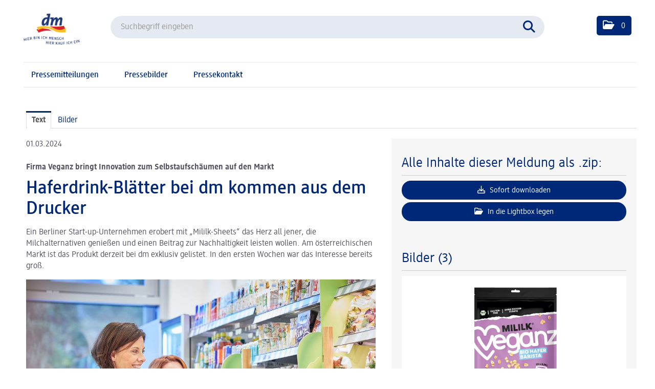

--- FILE ---
content_type: text/html; charset=utf-8
request_url: https://pr.dm.at/news-haferdrink-blaetter-bei-dm-kommen-aus-dem-drucker-dm-drogerie-markt-gmbh-online-presse-center?id=195379&menueid=5306&imageid=757298&l=deutsch
body_size: 62246
content:

<!DOCTYPE html>
<html lang="de">
<!-- BEGIN HEAD -->
<head id="header1"><meta charset="utf-8" /><title>
	Haferdrink-Blätter bei dm kommen aus dem Drucker - dm drogerie markt GmbH | Online Presse-Center
</title><meta content="width=device-width, initial-scale=1.0" name="viewport" /><meta id="metaDescription" name="description" content="Firma Veganz bringt Innovation zum Selbstaufschäumen auf den Markt. Ein Berliner Start-up-Unternehmen erobert mit &amp;bdquo;Mililk-Sheets&amp;ldquo; das Herz all jener, die Milchalternativen genie&amp;szlig;e..." /><meta content="PR &amp; Kommunikation" name="author" /><link id="canonicalLink" rel="canonical" href="https://pr.dm.at/news-haferdrink-blaetter-bei-dm-kommen-aus-dem-drucker?id=195379&amp;menueid=5306&amp;l=deutsch" /><meta name="robots" content="all" /><meta property="og:type" content="website" /><meta id="ogSitename" property="og:site_name" content="dm drogerie markt GmbH Online-Pressecenter" /><meta id="ogTitle" property="og:title" content="Haferdrink-Blätter bei dm kommen aus dem Drucker" /><meta id="ogURL" property="og:url" content="https://pr.dm.at/news-haferdrink-blaetter-bei-dm-kommen-aus-dem-drucker?id=195379&amp;menueid=5306&amp;l=deutsch" /><meta id="ogDescription" property="og:description" content="Firma Veganz bringt Innovation zum Selbstaufschäumen auf den Markt. Ein Berliner Start-up-Unternehmen erobert mit &amp;bdquo;Mililk-Sheets&amp;ldquo; das Herz all jener, die Milchalternativen genie&amp;szlig;e..." /><meta id="ogImage" property="og:image" content="https://pr.dm.at/Content/815440/97af9774-98a2-4166-81fa-df9e60febc6b/1200/2400/.jpg" /><meta id="ogImageWidth" property="og:image:width" content="1200" /><meta name="twitter:card" content="summary_large_image" /><meta id="twitterSite" name="twitter:site" content="@" /><meta id="twitterCreator" name="twitter:creator" content="@" /><link href="assets/bootstrap/css/bootstrap.min.css" rel="stylesheet" /><link href="assets/bootstrap/css/bootstrap-responsive.min.css" rel="stylesheet" /><link href="assets/font-awesome/css/all.min.css" rel="stylesheet" /><link href="assets/css/style.css?v=16" rel="stylesheet" /><link href="assets/css/style_default.css?v=3" rel="stylesheet" /><link href="assets/css/style_responsive.css?v=1" rel="stylesheet" /><link href="assets/css/style_client.css?v=12" rel="stylesheet" /><link href="assets/fancybox/source/jquery.fancybox.css?v=2.1.7" rel="stylesheet" /><link href="assets/uniform-4.3/css/default.css" rel="stylesheet" /><link rel="icon" type="image/x-icon" href="assets/img/favicon.ico" /><link rel="apple-touch-icon" href="assets/img/apple-touch-icon.png" /><link rel="apple-touch-icon" sizes="72x72" href="assets/img/apple-touch-icon-72x72.png" /><link rel="apple-touch-icon" sizes="114x114" href="assets/img/apple-touch-icon-114x114.png" /><link rel="apple-touch-icon" sizes="144x144" href="assets/img/apple-touch-icon-144x144.png" /></head>
<!-- END HEAD -->
<!-- BEGIN BODY -->
<body id="htmlbody" class="fixed-top lang-deutsch">
    <form method="post" action="./news-haferdrink-blaetter-bei-dm-kommen-aus-dem-drucker-dm-drogerie-markt-gmbh-online-presse-center?id=195379&amp;menueid=5306&amp;imageid=757298&amp;l=deutsch" id="mainform">
<div class="aspNetHidden">
<input type="hidden" name="__EVENTTARGET" id="__EVENTTARGET" value="" />
<input type="hidden" name="__EVENTARGUMENT" id="__EVENTARGUMENT" value="" />
<input type="hidden" name="__VIEWSTATE" id="__VIEWSTATE" value="iJs9NqpBI/hQ4NaPXTD6V/qQ7ZDepOkRO1jDx3PEwal77iMId0l1LjtMTvSHL4kio4WplakyqFo5tQ5nmygToYva3YYqavaE86opZiT8sWF2+fzhdv/cucHCoC8F2tbP2ZV8jzLk7YOk922affF0nNTz+coVlen4UgNgzYiPYsEz9SqLFmgGfXYlSgRYhx1ex8ANtF5Z5aqX7ddHangIhiIVpuZT232t9RbmtTg44b4jIThBJU4f7zpSoeBx9H1vrDrThmcvQM9sN4P5Z/d6zjnV5NT2GK3HTBgliG3R23K5s/LUkhZaduNZRzaAzMrx48q/1Mo0Y9c4fHbnV/x+1ODUymF82WEaoAt7e1uDTW1AGg94QzTySZwoKElpBPjDGMIxOunhP0Pv4N8oo7xLne7oq0GK3djn/pDQqj3tWLOpREfl6weSZOSdDEyTdvlFAsfbuvFRZZdL926gLhiYmgjusKMfw0csqOdeXx6GjRcVQSt5vH5Hnd+PV6dADIpb3kgZtWa06DPMwJgsnCDtxcs8c9vH/tBQGLgGMn64EzckMfK1ZHayrepevgVo1VSmh/XymTzgzMr6+SU09sq5w9KXRxzO+ZlHvw4BK6WACa+W56/4WXspewfC/EsWgIUsi2YJPEWqlGrT3+Qp2etk1ssUbWOSHABRkGv+6l1aT7R5g3b9tSapBos7Z1IbLGyCimsu1Y+raj7qI/LgZtxmSqXTAQ/3CUdWKNod2UMU8Cz+LPnsNrWRSv3zRBznbTe2sC4SeQUsGe1w5tCvkdIUDBPt28h3ZDhtoWQuDHt3m4O3wUiUuqZeWyqOR49VM2Eq5HQYL+24uMj88uGgN5CGho1NDjgVplypnG6cFyhAtzaW2DuNppOApr7Jx0ZYsSMslaKj/+rPBTjbj5AlwYq6SlTsD1WeeE7fvy/[base64]/UrSXJetgL1x6JH9dSXhT96W1mRLpXQWOUfKW3RdvgP5r1URfMXyu58kEovZoc0OGd3giQndEcxPwBC6GQrx79YIoSa5nK5UQDo8VYUapJpPXkIvpN4XAF/wKpX6EWOCTpt/[base64]/zS7kAwU8SdlXk6KIAqEQkAQAgHwxWItH0j8egeP+6suxFI4tpyv4QEp1QAUJKEZBb160dzDLH4u/[base64]/VUnbDmzvwM3tSBfEaqj52jkbIe0w4PZeAnxEj+B9xy4ve8IKPtTK0/gNSqDWOShsdK7BC0zsavIpEMdBVP8u7OIxLjx/bEQ8kmO+MPzdl48e3m476el8M5QMCToaP71c6RpPY+ftgPYqwu6pMbXawiryDRMiCLGXPZKuwSLb0DK4M/ngjBRm0qp4s/e2l0iaggvIS1f+qfIpEQt1wDrZQb1W+Ca4hiOJ9ovN7UA6QytPOiidIW9s2fzu9pxkFNMfIY8b9n+yKZlt7W9Ko72lCJ9prriiHTL9skaYECUsq+jr47d0bP3HM7t2RpVPP43I0kF7ImnLkz6JiGMvWACWdpBIthdIUh9o9MbxXRQMTF8GqV/7MjZqAZAWdwZHE1fsJw3gzMtXEuRxcgdjvBNITPfkF2JRNIW9f4oR/Pg3SXELaxhMs5XtI5HXO5TpOtFdLMsz8VZX2fBXDtTufcXtJ0ph/Emd8w/2rqeZayZ3u3yk4koepskrVFJBtq8u1c1EbS2NU7Mg2d5M5F/iAh0XMqDs16v28VHf0aeNI24XrPN9CsJitZT0d2dWtmeVMRpotjcdCdYuGJOXi/JWL1MpUJGhcMPeALJCj2Ralq01mKPanTlcsnaGmr0CQUbq8D8wF+P5gOc7WOkp1dHLaEM7fVj1PNdkZ4ED7uoDwJvbI93+5x2PqeBYJPjUnOV+SnP4uds9ynH1wwk8JewZWIXFqIR625AfmmEtocOC79LDaAce1oJKmsbU/oaQvYpW9aHz5EXpYR6cWa+/ZzDsrSd5VjhEkW69QOhtIIxLi4rFHRhRuG1VMGWc7ag7E49+uMPRhe2Wz63rPTa+RqmqqpSVec+mL3KrZKW+IHPagBry7MRls3DTWmnNY9iwwFf+Qp/7qe79/bboIrXdjsClqNg9TRpV9IvjkD2z7+HsHqyIhiMty/QaIFmRVO1C6/tuLqhAcJgPKHkSs8DzEEBCEZBX54MgBf7rfbbtWPMFj2iDYLvybsIVToQ/[base64]/Ng/eF7wfAMUnfGuhddd2/9SDcqBJ/u7tIpLxysjjQaklEajxh3ZoDc3IzmQZf7kmL16AvtULzGFwnNt/Ao3rd7zezVGON+ubiw0/bIPabOLO5BOrxuszig2ZA0tFckguFyJym3l1maJEY6neMLDB6Kdi3mGbJUrxdHrrOe/pgqbQ5+kC+1T/[base64]/[base64]/tOQkXHd46x2M82hhvEnikgYTw9LBcGPrLoBVrUMFi8iO7PpcX6eZTt5VKJOJ2C2kihJhBilIdVPc1cPos44peiiySv3Bmxb4w7QfADCGBebAkElh8cy9+dA8wdw06fLcMMWMzb5dzH8Sp5/1FBhsYnmP0DBXIWcYfU1QQoSp7VMl8dLcqptw6cR/eOntaV46aR/jGZA/rOZm0prq+uwSIaDaeRcXWRo6r/4F6I5Y5q/EhIln6rJu08izRU5DA+qdYVA7yqX3C5RL0YdFNayqI011aUjGIQlYhiJhQ995fSsXEb+1gse4Pns0b1LKKxdztUPPxnRW1zfvbveIHmLOsKVIf5QtLfU1q4x9I9sYTHoDDZoACuFZ/V65MzTI/+JodkHyV6M1+BcbWHj4kMEjOYAux1t4OHbKski/EzQiDAUMrb/zcsvbdhGBeS8kLQSweTBOqs0dx4DHhbPLFO3hwBHVwgTalYHetBKobLUqsnNjwKuh4PzSMWiRz7cHfRq+w2WfWBTd3mD0m20XdLxFZRHDjiJXtU00GEe8D90BJmXMcxXnTQ1ykLKoZbVixo2oy47tTOFiSyC9Rqt8Gs+51zOvDsnHRr9q7WJFEpj/8v+c3UIRmkunaNfLIcx+SLgoOiEZG6oLKMkXNeO1MEQ060/42TCMw3oIRdjLwyqGDG88+1Tv1EBHA1Sc2WemBnQ/V+K0JwE+8HBMOJTDuHAVLR8iegiyEh+1LufVrjMzSL6VlzLKdumTAAr7fXaQF0KN4BoRkhNIysOLQyJqJqh3Om3PwiImBvcQSQQrPKyVPDA04cSuM4y7ibythZl9nAe5Ag2bg9B23EQx/whGCNLofcwg9BTeksy07Ni2MBhkKc6rfOBkyn/kAjryfPWqmmZyY7Vyc062RYgPATXOV6VnLvOkw8B5qZqWIodTCxE5vVZ+Lwia2YMtSR1b7o31nj4BWvS20Zrm4L0bu44mQOakIpfQd6BOUllECGlW5k4aT7srabzuqzp5us70sxprTI/4RCIE/gExMdkRSQUytnBJrtY/Z5sy5BjZsuOBQDVPTAJIg+bS4bK8OeQgbJKtdpRJJO/wlvk3DUNkFDmUEy/vvg/wPqRasuD8CKTa0Cm9OFXDxy1At3sxzInkGdsxV1X5QNV0nIz21tH14SIc28M0aQZ8yZRHQD0aSTyT4L/lgxm9uHQSl7zArnX8vrYyJvKtF3QL2E12hTvF+ioQiqV/LAtUBMsroLHNHdhQOy8hxMTKC5CuQbawVApn9SQsPjw87a9f/bzYkcm3F0IwyeL7hzdIDXusSfLsRVwq5ifQKivnQwVWWKx0I/77NXnGSRLXk/BhSoo1q2wom1Tq2kPGqirQOEu+wSYDXBvPh3o57d5fwjJg/TG4UdxlYzI2RCTA3tKIR1wk/+5Z0EDuZTVbhGxnNJsml5v/XV3B8HHdq6e8k1EbYRRFHe062Vo4Pp2yXugD3tZi55GwTwCkdPN9hS4SCxB32JNoLyNrp/380ERFbE0sndqSVYIksJRbPvlQekV+a/8/vhh8/FwgMWdZ/W8074MsnkaSb0Ef3XLNzPysZc4Udt8172AYd/2+n/fs4en3HHhWvdJAf5ShN5bCw2DC2QugmM5n/Z6CRucsa03gcPi30gBbMbQukY9lbD4FTS1R1evRkRgzG+0tSdGzxrEoiDQvKkvnFP3h6fTX1vsnsZjOdYX4N/RF8698V7Acx5TQRRxh5572eJjyu9FFJ88d/0GL4OOqJFoodF92XHUHbxNDSEk0jmJnE1RVV497yTujBeWF4ZtZgFDhTA+hH0wIxfVlGWsqB5CL0SEEEhgQ6jwVCRdaL+LgEf8SPNELyLiwO0mcvGbqWbf0uCaCIa9GrQb6ZM7rL6vt6DiCRJqqKyCbDT7ViTsSZ3vBDWCi+mUWc/vDlpR4JNI02bCZeFA1kFPCabXQ60uILvVRJoZ9PwWb7aluytzsHYyb2OSrbEkDquFLE7St51XbabMBnAn/kHzLGjoIsfifElbrPZ8RNDZ555l9lMzyO3V0q7wmBjiDNzbP45RCeSuTpLAp2AuDNQNhMFHSnH4yUsKpaWNccHjNbqdO/6ddJ+omWjZjg+91c/5G4ZfOONTGKsmOOe4UVidjv05ZuwsohTwoSOqhiEZsVEX8A+vl0xrUQEjj3op/FnBS4xKrBKUygAk//g/OximLjepVvzprPU7AEUcOg/OsTEl0Ip+huHmpV1xnLjd01luqpmCkkI7JnnrW/lwrDTlZgK5RYlfQLgYEewgmSL45EfOZ2UpEW2Z/sevO/WZHjsCQ9IEDJN4+HXnVxVKdE3dZtMOtKASbVlo+0aa9LdlMzf15kOoHPO4IsoCBWfqv6dOiwL7xQPC5tdBbJKwJbYv9CLv4N8fWuDoep2v8HDq0JZMs/DFBFE9d2+4/GGrOX4rg1v3YJ6X0g7h+Cq5+ppE0+yddGM2a3UNzSgc/Myiukr+MzNTnjBM8/JlwvuoNIPmjYcgAAiBZHUPbHAiRuhDwMhbgO5qcWKqmRiReGO7V2LZN5KNRGEwMr8fjbLeQE/ps0Zd/s+lw+VKDvi2tBz5O3bDj16dfBm6QnMwEU1i5mj16A1SRGNgY32I38W6dNx8bm4MH6JDl8QcnaZ42RpFoaGafNhpmY00UrJaWFgYmt+S2mDSODV5b2hnTFLuyTCYenBZW6HUw/[base64]/cxmLk7Qn5XtT5myI9OIk0LmVIhcXuBePeJsnKAA1gKSEX2q2JaCweGFT335ggaFBdEG+aUiRwDJELRhBD4B2rbBGSAcvSF7891wNhX6x5G0PT+/BeUMrGhUCUHCk56zP7s1KniUg7RtxsL5rS1vqy278hjYk8jpyGB+cNKBd/T+bnQGZi9uz51rhhITEf/R0rcn+4jizma63GialdoaBsvIayIXs16REceyMOsdbPWNT+PQpp/evFK10LLWoz/[base64]/D3ehwocSJ9Xq/+vzH3nBz6xv+y8we/J+1D1Cmpus9FyBXcs0KP+8x1ZKyHDJWEAYj/NJJn2LTju7vBInTxe/uQpR/Kf7qvFqMax/BYA8TU4tagcviKpyn5oTMNlo5TbF6miQrxY+IwEGKN09kPUuBNe/O/lQqJNR8GWNHbfVx8pCV1hAeuj361iIyscbZ26Azh6fIE/pKMh1uxl90Ij+1XDtCQygu2wo3b03XPEWB3ns2BDpUvXI4L6xV3MrYb14kqvMzZGjqh42iqwkwOOMYw4PnpJWDeYfPG6K9aIg8S9lUd7AEljSGu+Gpz/+dSCElbPXSZ47lKMFiq8c4aapbQo3kHgcgumUhPFWZb1AuM4XHH2NDKzpdh82fqZiJFW5GS+vgB/GWcH8ZNAFRmDGPJOHd/MfhwT7rkue9LUtBzlXq9cLZGTuSQBpdcESsvj2znlAOHkW5KWd+D8NxZoindMV5dPYB2UKMLSl7TmV5tqRH6sXgIUCMWDJF6zTLOt9G6wqzI+/MFVADgeqtSf0u3T7aP331IF4QtXcBwBfAxcmbgnNyyAmSq2kE3JdKSCnwyNL5AwgNvJjXa1Dohlx8t3d0aEDFkI2/mtLf+Jvc6jeNKr9a7HV9c6h8LDlGhjy6CpiZ4n6+2x3CE63VTp188jR/wDgBOVJGeH3uNnNCvYPuLCRkSFHSOtb3r9d/VH8uEONW1zxuS1NmvcLvbaV3hWnn69BorHPvXyXDgasEg9bHIch61506cPcXbRDilMm0xe14I1/Sl6dQKQULgPBHJP5g1A4R8aWmoVbdp2v+HLQcPofB3O7DHYPXYaWVviadCFWfxtanCkCDXodBt49pu7niUgqxWkPI31sLXD3R/viyfwbzP9YRQx5rMOzknkoRVfukQhHX/2wljfI/Rl93ipmWTaqE4i58vlo2c6LhbMSGBR7XpoXi8iwu6aWzOgMgflTNtHwf5WSsVnNIhL/kidCsfkxOLBWsXplg2tkAKvGwbei0eVJvWP7z3X9WU3xbgUsC2Ynhl1C1Ta6wjvOGvvIzp3No1QZ218kEAKdf0TuOALRIBxpOpWw33ztCfSSOy2Scz6PFyE1W2A1Ex8WPn+onFtckzaB4vDWBUUCh5JsipfykYttq4X0WlEhC1QRV06EzI1cB0poE/a5g03wtZ+79cm1B5+ktYKtZdkhhe2r6w8kphgA2BALV7QFvpq0x/22C9KuPErcu132jWNAgST4H8r+5qX0lcIIvRa86lc2ZmaPWaa2dAGQBxfNN7OGM8V941evUe3+OX4L/ehuCR8PudcI1UVyZ/9XMlec+Ct+RnUEVfuQ/19U95fh6RM/d8p5/8QnE2wKKPXCHyDju+05HYOvPlrG7KOWfWWrDUGiMO9U9qmzX+Ep0z/hYSNw8/TF+VhYyuqmEWWHiBiG219/[base64]/JG03wNl763QpT7FPmiuJoIqQQDW5iSrwSHrpwjhrS6xBK+kNqM0KD4vZ3CgCAq8HFCKwzfiDQcJWFA3/YE564bBigelTabEX4hjsM/wyqBPNVNbi/5ds/b/hY/YCOngxyei1y7D9PGe/tjW8hCXhkoHdcXxWgpKzC4APWECBcPxA+hxPgUHseRF9TM0YxYFu43kF0QwveT/ppQ5C21FYrdtbdmMCjbOYEauaZ4BOucf5Lgmu0GkNaWs6w3zEDwQ0zbtmMaIgVhXbBoUultt3XrFt7irgSX0JguhdLxkdy6cMQxQw8/8zot362dtRdPzCKus33VqDoY5EayaWAOhBLDUEB4wglCpcwnSNTPV57GKOZFh3V86eO23M3ZWrV+o2XaOfNYErN78fPhOuvDcTxqzXHK2uCKOhoRqL3UJOVMiy/89MUKmnZSieVwdtC5AKQP3zXzORImLg6MQzajnnj9C4vO8hMcIiy6YYkDVUSnZdsf1iVxnPoTuyaiztcjrGgBbc957C9e1hVuhWQ7pjuRGhtBYtT7/vGWfg06I3Yc0if5La3uQyM/zL5pTDl4ptFIzJX/RHFlbk5VbE+XYgWgeBBEbFfwaVjXMEPtQwUwSLzsGHM59Qxr4DCt0KxkD7vDPVSsJjijlvZooEdtmPi9PvuyzHP3hZsyvjw2BDtzMm+YQldwQOlU0CYmbHtpMSRXTULT2pB9P878nV7Z4tsOE9cPkkMVuo1gDmJF0m/ym0NPTuV9Rrl1+QFl0LdfIVRP/21ypmhol82jgClBfxTwCGvnSh+OoSWSg88rh2cEjzrvTqCaAtkaiWQk/25tmIVjYy+1DLjRjfkpQ7Iwl9jO/h4GxTJSnx7M7KDRJBxUUvwzaPfIs+G3xRJn4B8Zh0IYYRuAgPMZsP7wM2xV5FGVZ6NPva7VBVZOzKaNSEYjLhADAR9P3qY7C38xbImmBTccoqG+aWXnbdGExayZL/zXK3XGggASpJWvLedJHkwlZc4yd/C2jMRGrkhY4pdduHaxOKCcR2f4TWpP2E32zMDj181ZzCrMwN0BTpuWbtGxVh0n/tKqMpEwlfREUDKuZhTD0rKksZxGTMQP49gyNufHJzGXFve1RiyevWq8s9QXx1AOW7anhJEcbinEmumYFj3sXAhhKPy6UfeerP6glZVvwZpeA1kLAUhZkfXAIrryIv6a/1vic6zFGILLn/uzuD3LvX5/Ldy7CgsU69DH2lVQpw4CjaKkzjgddOSBk9Srh0DxJX4gbwQ3r20nDXVCJ91TMzCYu3Ryj9PBm0QWkrwZ1bxQJieC8BbnV88PBEAA9e3LD6oALd5iB5er++GbM271Pc0TNLNIuKK4J3gLkar3I9cVFxHSAyUUYBQrjCJEajbAkIUT9b+Tf/YMUBcc37Nufxjlgq/KsWMJtANtb/[base64]/6f116xdh/+48ui0q8P5aAAfgy2bRd20e+oJ1Wcobx37NhI+flbZyCClXmo7YkbN/Xg/DEZEql9pGrmd9b8/YVgxIF/mKV+/R7W/k05xlcwLVZ+3zQxY/qeCEdkrhegNDWppaRZ9xclcU13JAGop9W44I1ncGmRnS59GehcG1vll31txnAYg3cto5oygUsrk//ucR7BS1V/HJPmFfVLyROZR2ssY/ew+pzm9idyR2bO86+hJZ1C0elZaXkT0Ju0o9wE9cyIPwuWT24JnWxtC1Ik9zLKIWpUoDy8yOJRd5ZR2uHapN8O4XDdpj3Y/9U88MxW+WW8cIymY5wm4+RCpWtR3xt/6ZQGUFtKwMxZNv2wVopcTG1mhww32bFkTFXsjcOttqJfuG1c1DQ8abacC40RN/PG8tSctdyCaXXBxHCMEli+LPzX/cHn/HR17Jj7L7GZPowYXFRndaQiqa/3ZXjZH3zEMx5SfzBwaU6a0StGWp8YvMQkeg5ljKcSgiiqwAgs84nCCNGOdf2j1zRqiVMktO0m/XtiWy+b6Q8IclZSZ1tCb2LMc5bobWCkVfPBGXx9P+aRZYDpryRFSstqI5kWO15ukUqOSv+ktAD3z06wLFGfZnmWTQcHWx2ee3kqZiacpKFYbEKOcaF49VUGadUjxOAqDQg/2OnUZXr4+FPgBv9J0kxD+riJymUr6l8ZmWD2NpVJpnhADHbQr9oXXAhV1XambVibK5BIIqTe+lllczPUHV/UA/PDIgHX+o+MXCs4RmxjKWNUVlNqk2IhYCzVum2jNO7jTNTmXV0hdHja+H8Aj0X8eGzhFLzHoCbAj/cqfrMyK1j1bDtq3Hz+Z4vpyN87PTcdKyhP/r+i94Z6wauTbKW/9wk7OAXyYAwRqFzgmxPwfZKAe9KR0jrUcG2avVVULaIhFYaWw4cSsIGV1oXFBXBEWKPhDMpK1Nmh7FydWb6iK2RURm6VYEC9+k2bIQTEZ/MV7xGGd+W9xl/ZUSkPJpgtxG4PQKrME7Xa2S53/0ojR9N490Sic0TsspK1USiSdMugNr3PmVw4Rdk6orOaj2N5Z5i4WnT1vrnidQbUyOp7G3ND4MS/GNZtzDixNKkAy2nndvph+lCwgw6MpZKUIAdcQZ75RTKNI8qxsYwHfAR/mdMY/SNcZFHkX9/X8CZ96z/j0iqAXh/1HGyop9Z5tcwWk9j/axGS7vxdqcbAQ7kwEpOtuk1PgEh4gEfsDKt9+FXD46r1ezxfQ0wRc+T0ySzdTzBJVtielK5sc0OF6gAyNNSLRoLq/cBx2HmFkN7p9PBQn1NX+n9kZFPjDtYtaFTpR7beoxgVoxyGTovwi49zHoHXqgBlJ4ra0+PpB1WRTjDDlylOpls6rVZfaHSx6X7AJJOgl7RQ6cS6HdoD28eDg8fgy8dEYIrv7dsit09NVo7Xc754wzLiuKtuy848VR4leKGv8MJKg++V/zr20K6UEWs9iea1g/RgEo71l4cX2L+Ry3XNgTYu9GF5aqX2ROKR9rRnwhGyKUOvp+ST89p5ymd20qR4wJ3Qgw+aUmus5XmEqAA3cieU/JOX7oWh6hzPMdf243myTsvGk1hw1tvOVIJj52nOsBKtt+QLku0nisfgq1r/Rjbj5crtJuMg7OkByhJqmr9fbmH1HFWOgqXgjFFiXq81fv3mWecbdkdRdNRNkvlveRLtPutAwS11k3OwGrlnZO490Vv41vnb6A9KzE/qHdMj3BOHBrGc5zMGAfBLg86mqGUkMEPFO/AVM/gK130BybbyqigT+xc8F9mBYHgCFeupNAcz2FoiupG8hEad3DoDxxblDwVnPn0fkaXLxj/2KWWXaoWjz+F/nXFMaZjI6L9R4rH0W1qb4RwJDs4HHP5LIru83ROizUHj95mHVTqHQJvYvQVPr9F56RanRch3Xmda1mN9YAsGhnupF6wDQ+1UzsbY6Cfk80LjAMhvW6wH0EGoeE8FAe1GmE+R8mZzqiOvA8ZPRvPitsz4+7d2ZUwy42InVTQF3QAWKop3ZA5BEjjd/yCNlpc6FsLik7RksrBcJ5cEOLtK8C50xAlgIFiz4kgueIC1uRk5zTfLvOlzX/keja21uAsrWzf6aFeohdYZB728HC4u10reY857WKcjGiomP7fWETIo55nq29MrPz3+Vt4c8RWXguI5AkEX/DY19hIrzct3LJbikHYboy7SDWM64yAkMk5tczQT1Ov3ejweccK3j922j2CMcbKEANaOGqO4sz8q972t/C5Cyz4emyp4Pe1M8cAlOyCYQSFY+zGyNFaZZPrYU2WeOzz+2MbiBqSKHjVZBV53dNPiMGIci6rLxZEBzmZT82bdHGn/iEyHAahoHnD9Ln14JxoIGf+o6As6Gbbm1LwHmMPrtxa+K9XrdjuLWwWySYcnxqphLaDqS4dbY67VPa+M7TC11PFcz9hShx2NTOO476anP0n9o3JDp00HvZvF+rbu4U8w38QNe/CWWYkWXrh/QmGY/vBZ4DLgtOgZnmZjQR+ssIFvqyBlAl0WnLG3IO9sFto8K67w7nXTlwdQlBLZty/QNbySbKNF/RTm9RBgBzTrjG2ezXxiCFuXxbuf9Tu3BIbsuyxkPpFtM+fjL1ucyXdGWZH4uMT4nocLvrTfazNQwjSmPbsHyTNTNohhIAlM76F5agdaNDwGTKNoRfzBGpubX9E5y1Hc0OQ/+PYarywjaJ/[base64]/YKmTmsyjsNRxC/6gxnliRaNNv7dX1uveDqs5WHrlpn0RzdYeppFu8ueiacOWnFUSyGHTy/NHIvE12F5CraIEnZu1ALHfW+6Ra/SxkY6D5Txlo2REWHeTRiTav5y2G1uWsGcr58tFbOb1bt4RnapmY+8jV56+Hh0iOT9cIXwoQ2IuDQ6O5nGazbol6AP1NwpR21bTKj/sZAeITWVnkZH1CzmDrhTa8BSmSPf2zRidfsmPpnjvpgPNrSNDESgOvSAiCJWGC821uYK5qtyUJp+Vo6mlbbI/hMq+PCdsk9Wlv1kI/z0+KknGyOggkzBYzY8YIS5HT0b98E9ncke1sbB7UHbyWpygeVw5dx0x+7AJQIjXYy7KWEI/R1+MCuuF/[base64]/llS5wEAt9wZ20FaHQqRq0lqgREsDw/NJfys5waX6nkCuyjip2gSymA0w/nJymimhmOEWk77Baxk07MatMfXdiCtxLXRdk2VNkiG00rUHj6Cn9h6NNniX2F2fmKuhF9fVI6pdAMEB/A/BRKGmOZyoMiEutYW7y+DH3Ufz+LTr1ed588HJUqNdBFFNnGIRLzuXDdQ5nQME5ZBXpjTKFOWfNzvrzGdDXHzyAEvQKcG/[base64]/mReJFZOuCOFTHpkDDPduFTmV3FPCaevrD1m4X03T/+m0UZDXX0APnmnsa2BAujYWPHg1Sv8A5exjSw9/BUdXw63dBvb4n3FJSxFffuZSqhaZ9aJgCsPTGjZzmnNBSuy7hW7OA4U0bL8Hfkv4y9GTnvzxlQrAoeEkPiRL3js3Tu0Wqc6n+4EzErMaeOLXHMw6gNqPvx4+yU3JOya7ujmLQILCkK3PjJMmgqCMNgDAsaFjEAfm48Cuygk8yk6oY/mzQMXwOBdxfIPYdS7CpAntRox7S2GDbxQZW2410N8tNqpDFbDwaZcjg1PRF8tcSOBFQ+xGz8yDzkUWA87w1fueXFopgZU7Fo24na6jrKwOkgnR+oeu2p9FTkX1niBEvhCL4IxuXcoHXsLKzZv5D0OPE4WHxK9xSWl+BMRvnPgNN78fqDIb6Id3WbJz+tOVWe/bHWXqFrCKIGZ+AuVBOAbrA9fN9R87p4kKM1nVYVosfLpVDb6/6etSGz5HJSXz8v39tdxia+LQqFPiaBupH6UI0uzcWJGbycw3J7/[base64]/m0ztBB4GtT3jDjajm50Agixb2dyj/B76Iqe+YEEh+EkY1rawG7KSWo93GXsH2IIQ8c/3GEHoqglZsz6jgdzBeyQa0vp6j24eiBv2zfUVGXpXr/o3HhRClhKkytGfbpsATnCu/5TCBg49IaVZ952qjXOuBoZii73gTjSBtb73h1v6bYUm5fGEYUXwlbW21ed/SVdbmlj6iQXUTM4FX+stQlwJq4VzwHLNCj0Qm3ajDuQwjtHBw8+HTprAWOar9SqUTatV+4mF8CEpgOb0tLrEA+WhxXN7mMmgIoeB6vvo2t/Dp/m4q3ckWo2IPvjJ6DBvhdL00lP0FCip+3sCQU6opqj9Rqkgihp97ZXSDrjaC5VxjzAMkHSRAseFjw0u80b82qG29IBJuEcxKQ6NavWJ31InjoUkVDnpiRMe4aVfLkf0sETMhgEXLKYvw/FBJpzX+0sGwcHgDoYqUN3b/uT0HPFezZ7+dgV+AOQISyQdPva4htm8DBH+nRBZyD91PotVvuAy2cSSGD4l+widrv5VLZqG6ztG/UpCt0Zf0UK6RNYQ8Ts7JSiOOQlP6Ne0qAxXbBymnU+Gq6MdRyrRlShyr4tvt1/bE1mW9/InRf5DH/0F2cC3dp9/PrZiogLKCRzxBEz0wxSMapKtehNh+smxqV2gG9rmkdWhvEFZg+xMW5946xQCm+ETZVSlQvnKHSO7hRyOkYq7Kk3dMRuG/kLm4+LVCqRn7CI7qacZNwZWSK44hijmw7Eqr1H8vmi7P3QU5Z+OYG7KBh5rpcyjptD6qEqKJaupKGKDupRdMLUfK5eMp+w2Gwma5FQkiqGXLFGlbZu9BSma7qynQ8RN+CuA1yYlR0tw8ogxH4wDTpLHScj2CTa7sF6jpKniqgOzOo/HkKOhO71ltbiN48r2JbRB4PS6dTAhzMkmnE/KzagZu8BAHGBo9Dy0c6QF+1OYW3xJH8kVd5oxeFN/sxjtmj4fn+4gfNWhWtVmqNVdoySAPOVLLOCnGQ0T4M58fYMARP8HzZlUII4hioMzi2Dql9EYfRMN8IrptZ4pnWKWkvgqSpbmTFV0KGvCrR5nCXil71WFRyWoak4SN2jxEml7R1+b2WUmBxuCRGVhMgOQroJIl9qodoBHFyek/nimgVDfd7KODnrtSJvtjjf/YCa4oHz/T6oeaQ+96kFAQpOWiBUKOXREGa0Uemqke69yxwDqAIFVcuonWC6g0ypn5EsUO+xDT7Ge/8pF7IfuD5Q/LYu8KUBZ07CUMTK87gEFCbhsve4rIAL+XAXt7dtXGvAgnuWXudTbJ9jiiQsD826f3yVxe+h7gNwc6CGzajz1KcmUXWfzvtgy0YbOI/VAsPjnq7Ctykzvv5VNj1dhnOy6H58CXBWk0yFjO4U+0YQVXLrlmgQEuJb93LIwEr5BOpU+hGz6lcv8QBnzhzD79lKoYSrslHCNI9uU2n7p9RaaD4iazYm+AKpy02dmAW4LbN969E6dVQme092tVwoDwlS4/u3/1xcM52TtI1WEsRsNgPS2uwryorqDlRvQddfz3zDomSHBKQOPt1Mf1Kb281xZOOK58cPbVWBpkKlTP3Sy+mI5svgJ/FPA29OnaKwU1u7WE4ET9rxjqT+oXXzUPpWtG4MAdfklq1a49tUj+0t5HcVvFg2RugNeHuxGBO23LoDOkm+RZenNvcFfkImkxfQ7/KmXDvqAKnE7yith/IQLfr3zdFXDlz+LogkOMRbJrQ614wkSt1I6cYvHS3TSEV5rQLWAgLg29isjUnnkdke230mxvltURbLnanQJjTpD6qh/k/eFO9GM3usgj9nhAPL4y2A1lD2Xw6pCl0RTF5NXO5MWSicYxP9s0WFFpxi3GqZsAGL+oi/1SCXEjVd4SLfBXWGtvucCYyzj1tVMe5GdC2u8SXx7qoM/2X0nYtLmL5NaWRuts6RXtFr3JMgK31BZ+53VFjKlEFJBeKdGqp+3UWgj9kYFJ7G0HsPJWfOuMPAkksxGip5zwOxPxJflHcHM7Ydw/Ei+SGIGl0JypQisAiNrxjPTbMLd4cHMrnbfATv6/1N1nhnj1CKh9w8W8rcO7UMaJD6VVPmnvIiH/WZushCnYa4HsZL/[base64]/d7vDRZ08iW6BNAA7ETO7tMcsxKNwMb0iepv+wIw0o+6Ih6cocXIcuoty4cNHBH0WslDXjhZGvY3yie26lGDthV5+ABGoPdJYZ3v3dZmAu3FJttddMTw0/M1rnteF3gEKYTNZdk8DlkNd29ZDcgBDhudnKc55dkaCU2qHMTbgVZ61OHuZbgxzunHRySURi5lq0zYZn0i2IOTKYPNejD7kdeR02yUgdY3y9mHL6dFLyuxNgsif5wcFl+1+jZMHkwWqiHxjLuBmLV2GftE2dHQTJuYbQuP2Unlp1eTfibULX4XXvmc5qjw2/WikVDb8FzEa+3IAJerMud7Slst2XJjfLRvSsWzpeBCXOp+fTaB6pZJfEub8g5d8OsQPsXDfq0PZAE+YB73Zmw1mtC4MKl+I9lGYCveam1ZO79LPBC+gSXUozdtf0vFsWOa+O3z66u6a4uobuZQxCaYB95E9rwCjQJpV9Rx7WjDj87Mje0O8HEbRw3XC64G/PgbBKntEPQWC9giKUdDboGmWeKPziuoKbhpQckRNHaj/lAsFiMKhJ4EZjwZnk3CjRaZvGwo5cUkxfeoMCzd6vYYoCYgPwQ6xqG/TWEMgDpUuHq+OfvQpslXNA2p20bbK2Rbrr7zwsljmSuaBiMe7HRO5TKw2nFXXJf/dPyecBG+7q2PQexVKLhg8ZyFKOpvvjwbMYEKXiOWYkul32dk8fEA76c5AzAVmIVRbApDDwWq0YjRZXcK13xI3DqOLlhw7DNfM6KN60iPyWrZbQ1k2D84EeNvIhOR4SJyYGIdlCiEhP5I1+p6CsDFayG6FnarcZ1tfyLROj27Y/ZP63Zr7u2f0+3Jm0HYrG27CIyr8rRDnRNfpA9tSa8TFZNLtpyCtGY7XIqF37oYyIIiI1kJ73aRbKNSiYCwK/MRTVHC6v8U/doXTBpuWNGkI75itcDKVjVypii4qBXmGlkpdvTsJmnbAc2upHIey0L/9Kl3hMqJ0BfoJb8802XG6DaYMnWK1t2TS3nkp+YPtB7gGmMJqJgrp3rU1zCOt2uS23T44LYIwBYgifqW05Q8KMDw6eevxAPB7qoiqvxvrvuJJKCMPXhP5tzc1NOUdpBwYAU2BstAd3f1M5/bThdLGn/NjjySRaaDG91pVkkYnaCVYXuWp+iWzH84/3Z+ITeq26Ex/L5zzjIOjqAvW3KYiGSJWKqXhhT2bX/Xj9FkOhE/5Fk0EcBfPJJC/KZ7xO+WkNDiJQd97sn6+i0Zv0LnGEq7TmVO217IDs2b/QJOHyPI+OUbPMplFKuRRwgOOA3Dy78z01H1TWIgA+5xz06WMzTY6kjN+W12K6jh9aEyGeLuticeE9byKelYUH0Pm8bAji31x1xf9eks/jGtjFopqR71PAafrMXGDIXZdH7p4sNhYlXbIpmE0g6SMSYuAcgqxgvRq9/oVDjOGlk+vpspruMgJmx03sQONi08sxLlCh3Jjb7pRVXDLOsDPVMaJ6WtGRzsFyZw7SWYPTH9GG+Avkj2UjHyQ/5Fv/ZQp82apghH3ztVANblAyWGEIckl+hIFVw+n+OAYgVACvWvGeF0BMEdQoaxkmEFfxINQo76ackLlCx6idDEYn6lKa9g+0fL566P/y/lqn4s+tivoAv79kt4FAxc5CNawTyBi+UiXkBqk9JxQ+yqf9TwLP96DCCwWk7DsR2IxCqUmGexiHcrnjyXg6o9fywoI1kQUsI+Q/tqaBnwPqUJFDAKpqt7zNZ++wHDlqQ4mVfHBmHJseewzKdxrx6uga3Pzf9f0FyDrSN48K1VgPDaDGj6oW5jBnAgjuSlGayWzxHU5EULEovGd12he/NxLgaUQNS2LfjCrPhRwGdvbSrFYuDsWVpoXg7mXzj4BMPDcW2hZ2yf1/k176qkU2VGKqrLGJTPtOgIM1oRY0MuggX9mcKh4tytT0zGnOhn4p2dq1s46NqPO5/21ATtcexUwbVIWKTeieFFBXLn1weu9nfwlYWBcS2RMI5r0DyZ1/VeEN8s/geB0FrsByBDpcLbNOM/SUAnPoxkbvtO6Hu3E/hZyNFIMTbCelTCs5USqAstX1pEV7FEK4Hch8/E3ucbdjmnL1oA0Z++327Wy76bPqFjt8VrS91lldGuhJhB3oG3PfBntqQ+yubx5jDXo29miWvZqo42Xby9W2WF/naPlWfKrwBCL2u5XFbfIPrbiEDLKWKJPDmhO1sRjAmb0G1G7W0g4earYgGiOMHitZaYVXSxwXlCmoMrc+y2MxfL4TFjYzoZ9hD2mBPiuChpj9AO40Blyd9YuqK4VEj/[base64]/YJmxr8dr/8JVku5Or0hP6yqd8wBFvNVgc+eS3ZTIXRVQ7Baaqo7avPZlIIf9+050cGRP1Tz9xi1UCfk99xG5MB1CnrJSw12HDen5GccW7+Q06ezPHYHqO5w9Jvjbwb8O93dJ2qzRpz3f8NG3l1xCboCJkxw0v7efePlJljv7BdcHW2rMLR0gS/ziaV649CI9fh37ir7AUWwgJnxahFRX1lTxBPUYT5CTh56uXmD1DMCsDfffaoATjwx9rfEz1nHzKYb62UmyyImYleU/Uzaqj2wfmhlx3PxzPuPMDWTG9p0jxwuzUQOR8hSPM2GNvET8XTXCRZTdySkVqNzsoXKth4COCd0qb8mBTB3m8VoojSV5ygMxq+1wm0Uq4EakaMpmv68xAwUnp3o6f1eYEgs4tHqLDPrnVuQXWohH0gL87TYRr9R2j/CM5wk1Pgis+GegjdGR3eQ7UUL5bbis2o8jZTE2Z8uK4yFy5TuweQ+0wrbPSOgshFqTnniOSsMcF8Pnj5skQtZTNusJm/a8nxQKgOVNbY9jDmkox2rqvRojCSVGvu+rD1sbV6ks6YnUNKss00BE/kkf5xLsYePt42HxA25iumdQFnG4RQP1MDCem1EGg+0l/q6pFKUNTamC8RPtEEgvL/+n52ivihaBsu7b9WZEvziKiLiZdcWLpzF7KFu7BAFPSkJOWcnQYGeHgSCnU15cEiWDB8fEwiSM2RcqwjNA7dRXKBHlSk383xjc9My1oSXoWkWYyOs4UXXF/jnZkQxl/dUpvbz+hcWEbDVJII1vEM20Gqvu1PuOMP157/j9eOM4Q0B8lqCGxGeYEbHz/yf/u6XITsV2CcFovqNNAgKWMilAVUYgIgMssrgzwo9SgjFpqxfmrZcOzzS548CAX3RkfdmzVrdwu+L7jcJbjP4XmmFaJ6YUYO1gISGf/x26AkZklj9xbWMHfvZdxlU/h5Km85u/2b799E1bBPq30x9qQ5PcuoTEUbnLUctOK990pL5GB/xNoE7IUjFneVLGOTjCv/UtyXwMBY9EMs3wViJKRhl9hHlHLN+q6qItPA8Xq+EUa4zmkKf1KzydUTAq17Wr91qNhw/UexddLJT3hzx/Foc6a/K6z7CKfqBmNS9K6eViMqx5cupalNhJdnKQ8h2WVS4Z0LKhLx8d77pxXQPXfrNAFVeLe67OIwov3ZyVzCc+WFd32u+WosUiWUXW9TyKOQ6us+evqVmbYdwiYD8NKBmgqlVjsjk6oWFvZOr9eDqF1iRvqKhGwgmwvG23ApcCLJVoAYJNQ2eCSwFOX99Mi+RYyhGgs/fj85GAT7mqWGs18MmS8nL1aQlAOlskWCwzwqJzC8ihv6jmTrgqGCkuABEGHwGVo6hfHAtSOpnqHUxsgqjK4GcHb76/ZxToNtjic0M/HGWvYxZOXAsCAoB76JZOCcMJR5aTLmj1EwiXG6YMCcvl4zzJzzQpx3m90Y6m/RDxvfrJb0EZUi1SeTmRNpRcBFws/21HfLYjiKM6J9GVfX+I9EPBQMZ6YyvKLTj6CxZ1umYMxNH+1rtu1CyPTj/[base64]/[base64]/VDUfnFi+ff/gsU3/dP7/iVCjknMNCEAvVfNfr6N9cPmP0MDskFQ0pryu+WAZ4AGuV0v+Ucc8Y9ZpuDxtn0OLyhFtWY0eh8wZU2HM+WZp21qMMM8Tas3dhb2VQ/nyGIGVgeUzSe5TRSXuvDwojWzF5I+GK+eB0pf13jD0WcfOrLu9awToE4NHZtXSGPDs9de2NzPbcoQ10bC/YJqN8f05dckFYXyZugeUOeJDPUCxCoWrXNlaUJvOw1H1ENNvvBpGi6G2Egylt8+EY1Xqu0S9My5KboqzEl/XAeFdHtRwcdVuwrfrJ3zy47AygTd5yM2CqQ8xPo+Vq/5lXVpRRUclGH6ZQW3/3plhYbH8zKKRJXATuThXzfgGq0Fbh41ryy81UN+B5BRaxPmmo9fmWSZ5d5G/g+Kb55aBczEDyH4TuMSTe9B8jA+ndSJChviM3xTvb3n923c0GMaDVMs6lqUf1F4zVcFaHM878FmOq2sKRvbJ38CtsTSOwMBwoLDbDu1D74mGoX/X9K9/ZFqDxkyLzlEzBGyXr2gkoU/yZCldHLyWTJyaGBvK4NRZVyjZWPi4mRUw3WOL9/puoNPuO23Kk7qN28ucurvnzuziVQ/3kYvZ0QCRZ68K8Y5UU/ux41lT7qU+OkAlry3leHGptJC16IvYMpJgxHeaHsE2azcvIIuvf+SLR7dxalBDVVCvEUkbkf2cGGw/HjZZ8YMYTBJ/Q1RXomoDNlBxqdpz7O9V1Jl3n09pJy/[base64]/CT9EKv2dapRVr2ffhSKKlVMDQ60ZGj7GSMyK2qvyEWbJd1+aZ50+0WR6CQF2yLa/6a+1KKNbRrr4U8KM74ocx5AHtEWC14tQmvX2cUlj6SXKPCB8P5tk5bmn3lfkGGMJFbueaT+pyIp9Im0dviF3gJd2EjecSZG+smUsabNY6e77ueUH7kmkMlIikzE/KK7WyGpuV/ENQfZOmFG20KYpk8ri9hcQf4McdN3Z+hDeT/Hpz+M4od9vOdOM3vlaMz1PGQQhd68JYlgY4jPpPK4rO6se56FfOVau8dMVSboBKBADbjvLIQCCEeIb/4WJw2Lr/EMWFk4llUW+8Vl4j9D0hzrZJMUIuvuQrd/LzqY2kjENehdEfuvHUgtCyOHLWPjKIlapsNdNydK8cgoMYVE1GlW1OxdRyrVTjx/FTFa3zoANqFG4Xv7I0B6gz7OjjK/yhTapGnfhlnCUTxlTKVOnme6VFJ4hWNOfRKW4SwQ90EJlFoAax1x0uuoCJWz4Ywub0KDRPm0Waei/GmwnxK2slmZbxNVHIKompLc0L+7X+La/K/z6tR6LYJ4Na/2aeEwhVgtO6v+G+U+m9uRoRsuVBD1PjmU7g826zq4yZpgonL3pC74z0uWdZmHCJiQy3jOOfDbSZbH8+6CGmIRWJGIBcJWIu7exYnljFS1bwSumOI3JMgA+1a7qgxaTTrfkxrpQCyj9ht/mgxoBFbGx1qjZwtEVIceMSJKVFUfVu46+STGacMpSb1PF7Usk/5WS4EEw0qPJWAn4SFXrPwp7h9bWhPyS8MOHYtRo6V3PPVW0hcdt/C1iSRILYCYEAQk0lk7c4m6ifi/Ag+s7m09T4NggHjyCFQ6GNv+5hgWZrN7MgIntknYgxXmjs3IsSgOXrmkc+ps9IyxIpjYGg+LwEJjnGctwECBvdfGpNaatdvZsMesUpQBiI2iBuZcHpLNB3VCUmdFmGGjQg2VUMXx0PHOq0PfyqU6W07KD8fWNxR6vQrtGrdJeMfjZntdZGxKayg/GApgqPqF1cvBc94uk8PY9TuFrLmdlUb4DHHVCz5jUwQbJiX5g2x1/QiVPUjaEIQF88WVYW1JRJaxD/4oqvypd0bACC8yyw/wIkvEypSMRQc8OdB16iwkIE2WyKsd81SpviOm+GOlantLWnLy9whrf1CvQxsloEIuRZk+dMckA2vLt0IgGYNoRurE5u17iueytFgMonu3ofULIzZ5EzvvRcM4ByxPaHG6k0l4ScXTFp7uqn58B1dG7N0XqT8vO4P4ad0yDzFk4z85C/QrVgniQcUWLV08WGi+nBkDGPHsmOggZu3hIrDNg1w/NpdVk8v9+9vhJjpGVQITqkT27qCYZvQZisdpJPvyJKiJfLELD7LAX8qHj1uUfkMVV2EzlWF9tqA0rl3wIDxsfNqfbalFR8vBg6d709MHMXETq/4/UZu4QzQ8HaOty89td0VkJ3R1RY6C+pJeON0Yu684Cq6bl7Ed9Q8DxthP9cHLtB+19qho8i19gzxqpi3P+L/PYaGHoiTnyVP0iVHkaswt2Imys0C/aTwetVYwAihdEY+1Y2BMCH0n2wEk8HbHV2hW+Eoo33ExX39LUL249Na9j95mGOunUrL9ef3w9vqA3MNa+kg2IY6/PojSBaFfxNxsP53FV2K+fK4S6x7awK5ZcKK66+Ng6mDUJ+gJJrDWSILfhgCsJoy9Csq/ouH5a/J7hjixNjPgN/CK6zRKdyUwEN1RArPHWtND/m5je7M7XtYUtMV7PvjAOxLiahU7BUq1X2PjkEUieRhWf/7Mb9PRgbbtHeqfj45hAPQ4xx6/HWTlk3+bipktfcASLmdcGg5XoDXmY1qD+jmzbp7aTCzMjbNnCiyAn0rp5jwA+DAmc/[base64]/AxRANVD9EAFFd/hNaYmaAF4bTuGvaY6CIQs6LH4zd6N6VvlH9g2WQw/cnxvFiRD9HSZ52A0oK56LwE9aqdtQtoADlW7sWCLbcFIp8GIlVL/Tf/C466fBqnwl44OoMePt47o8cOMmgvKQWACcepQ9axkLM90E3IwmHYGlp+1lU4Q6csDExSPlkIcMaLJUcz96GkfgtJKQt7FZmrCnFPrKbYXVAn0R9k+UetV2Hqh2MWxqFnykHikMnh/eYWzR8l+lXqnVeUut+bz+n5l6y1q+s9pUu91CpfEZ/JTZNkYmSnD+gSJidWx5WxLk5BYKZDbGVs82ch37EOavKzMplXdmlKVUfguTa8JwImoYohP8e1piaaJcYkfzlU0FzCykU9SnVau82EeaA18HUtWy4uhmwQ3R3PC7YXIG5j/JNej0eyU1midsrJahHhQ0G7/ApLtdG8VgvYsRSC6KjGTBTAwWxHRM0j/l/4dYd+/f+5mGCVnESKxjBSjmav82d0Gj8Ap7YiOnWbgHvrNB1OsN4oCyXfQVKfgaT4BaYzbeL5noZFfIvClkj96Rvt8xQKW5oAFejWrHp/SrdKgAplZ5JO01vyz/atUHQzfOFC+lP/xboCbJT+lhX+FJ7yR2HnBr35ZP1WbPA7hGcBs76DuUq4yfB2GThhkO5SbYrfveqsWWWpMMdtxO/1l5c+R9WRxTqQTNon2223pPqJj1mPuft6L2p5q9dgpJ8Hn1gtaV0/Fnmo0XN51aWhtF8hon1Nr71JxTNsO9x2kcekw1NCcqq+v0pG7Eb2YrZ5oYMAeu/ixp+uu2dDsdV9h6JJSWpqkq4cm1sYt0YML/Iva7m1aD2LbHJ+g16dbDWMyqayPK8lD0L4MrEJgcEANXjBJYIkT3Oix0B3bwzvkVtxM7BbWwlp/xPVynqFbd9lD483Q2vKaXn+CBPg6UTFswcgG/hYqEPl4Vdm2ShOvm0TUk2dtBiqLVOMvNJsISOWvpOpsJUmh7xVXTiKKxlTiCxlJho/sCkhakc1YxqBQZb41D3QSNv+gc1fy3SUrLGlW4428JXMMqu9yG0yLIoAn9m/[base64]/eMNrMwK9I7hi3UCymUiJMBDbmc4uUhduv+bMtABClUAJ2JFQDvdjKBArxOLIpEZijggiYEGBWGlzDJ2DPm6pUSkJMmlHAbSNnPz5PHDB17Cs1oIYFXqXbXTNUN0lWLyb6jwx0zFTYnhTYIjyMN695AfvEMPPGg0LkTKBDEr/8SycyQEH7pJUnt16TSLJmcCNZuY6vJS+soQy1sLAvaTcj4Ve3Fa1vUuLFdyzwxOzIRkIrKPLC4YonRoQZKpyZat2pidOatD1PSXlZARFgfMw+wtq0ge/t+tjBCPU6ertMZi9KPupvfAQiEYQQFG9fMzlODJpPP4qcv4Pmr7spXLEIuc7CyIu4GhNHJqbn1dai1oBni3rvU8oVBwXRgc2u8rr1nDJPPXomVic19T+bgx5aWQonRwuLHJkwapkQdg2yc8oOq9VUfZfai8FF+IYqhcKJS9MBMvIs5GDzF0zRCgh1IHw7gO/4bvS8N/qW2JDFEj7F2UN0o0keMgGQFHPCMuspZG7TiurtE0svNj1Fcc1kCEU7qxX72UHJll+NjrlhtXzgbMGAMazlMnznue5jgIIsqnIFf5ngdFC7j0ZJjv5ibGrqy5x6deDmVSthOucA/[base64]/XhSduEoXH5sS7Hes8z9ahUk8OpNS/a4jeRXAmrKd7RF5oFptcb2Ewp9PUtYGcXVtH7XP4RpTz4VfE9W1+wTf/yhLYUPILDwNMXZrGsC5rm13ZpP7omJYKPpHW1sYXxQ/5vKVKUeQ5ZEndGQD5nM5gXW6WqTrnvYhu0zZf7+Z9slN0yij6Zmo3qI4tdmBysytQbb5vfSYo875xP5EPoS4tQfB9q4JV3YsPrVu/YDUMB6VBqFkdxL3HNoq6a31rqmKKnuKaLFTa3b2Duegr6R3+GV3rVI97Jz3i7Q3WJqd/WjfSauVpfGGoUnNV7wo05E8USjwfjkDAUA0Byc0MBqkcgRsum6TrwZazRM+EL/bQ5xVSrxnFDHsxdrX/[base64]/d217RuofJ3VPonDLF9dkrN5jLzryx71/aYQWsAX6OF+//C6gp4A1YTAw0qBcu2wC5jjE++Ls76pNgGEPdd8GmX33WvVJ7pQ7omuNNnuHCkYg17UpTTmPsItgHaTw5K2fJyEjJAD33NQCqQTl5am6TGIx4Sluf/NkstrOj5CKa1anq9lSGMeHS6Ks3j/57Wa+lf+udI1UivfdBnFzEwXjuzb+rCtH4cYSEsIoij7QOuAIQxQLQaZPThRt5Ibm/NSlUg77IoqS/wA10DobogkIVoFjjj4oVpalHXlG/+0lbZDyiS6qQACp0SpuEKrsGn0jH821xPEnfHe6FpFIU8J52RcRK1hz5yL4gMoKM6JY3Zs2FBdVSlldrpJofFHJJQlOxh5kvqSAa6OArOTdFtftg73MxcKoT9S/snYLOi3t7FQXdett5zRlqDXzEWE0jMS8v8RnxbjYSD/QNYqUngmgC8Y3d0KImnDTTLBkgLOXVco/rAbemOTs8K0/Ysctgl1TN1dHjXyq7G7ApQuq+WLObOiqHtxa6idOtZGvAuckD0WS6kjGhG/6NYHj3u8Iip+9HiebUhDwHuF6tppEMI2TetYu8JRZ6L1Pjb+ewJ/+6XC+qhSQCJTd9+9Hods14b07XZHdPMbphI2EaUi8wmUgV0j9RQmmT7jwvNP5cFro/mjriJi7/cuHmUzsFWRsOknUMj2XYQAQ8DbbnCUv43NbdtPl0dgqHw5y2fTcHjGfRhm0u/CpHb102IN2zD92lWO3dGx1phgsxAqA4j7hSuM0Uw7l7x/mjzew0MF3m4rrZz58iWyeLWpiAxf5bB53tIVh8e+oiMfqbKCEuxgNyeQYo73vqov0KGQ9qBheDx3xIGEjMMS5WbWpWuSsNjgOOT6KyLSb/sDXeXsTdSbNH3y16g08YFsVVHFwEcaS1KOSHMRCTLNRbRz6jN3FsnXrKbdZrfNHXUuJ0yc8W24hVozTcSc909wSsqT8PeUZNJ+/VztVmMN+xeWhzL9wPa2gAngNUjcwQu8oeEQHhXVTlts8S774b4DU9s5/7HBqpmUDYJQx6mfFgVDFIbKGkN8J3G4P0m8CY1DYv8PGqMZ/SAqUbEdNTK3SINKnJ5Yc6DXR6VETgkxZx/aeuevZaI7BeaFs9ekBhRjy09Vjtu81ecEAMukhuwY5O6WG5iGy4vdf7RxAtuKuUrk66/[base64]/+BBspsPaXrJP/KM1dOAr9tCwA77rJjQBilNWzPyFrqlPyyKnX64fTekuMnUJO96gwkAPpScieiReF4OaFLZC8FOvinY1euO0+zqifWaMCbpSz3SoI3jUN5AandU/pU95W21TM3jtWdiqmU0pffVw9cn3CYc8LJDBW8h+uGp5xWHBwztwrsxUDFqCaduh9b2Bp2NaetPXJSGrNm6yrt/5VXrPjsInpjeiRMD2xuGFAyzX6Lz3/mrnIy+l9z/GbEB04Je3ZdpGYh4K27CoSsAXwOrm3IA1HXvV2pR2Xas8zKI7zs7YN54jUWIf4o3RcCgRaTFphAs0HQdH1RUttrVMVmAbHKJiJTSYN4mGIG/P9pb4nM0TnqyETDv158za4nytosC7/5N4grZ4leuBC9ijFjs2Q5+wKtraB3vWNZAdB77suuWwukQwI7oWiJ+7/0XkHfsHbQRzRs39BeCU1j9TFpxqygBalZblTwb1z97ls7Tqy/uhK4WzzVyqJGbAW3QUTYR6JB9q28VS8gl55WkmtAFOLqEu3iw9BsblQZV5y8XiD0YZFxQQcRch2Xany/JhNjY0UeT26N2OPb0pGnEBRFb84Wz910cNJjHyAFHz0G3Rf7quL3TjiSm7PjD3QMfKyL4wNLEUzuNGpjZPtEl5p0AMIGJbXNc9BrVGJY9XIuFR1lHPZ3Q/XKMWkfMoiZPcws9RznhDyeeN7APWTFGZa7iTFKQ5MjeJzbwZ4lLNWWhcjNLygPyXTkxI5WPWxIruNdqFRRT/hSuIeEuSJ5Wv8Zf/6hhbI6uUlI09AdUI0pC/bAZc8kFOMC780G7kZiUDBxklhAWzGiYtuhm/v54tHOJQws3PWRWGHwpNXclj6OrYAXJqXMzy73OKrB75CTfWUUAI2+JsaTjYDv01NZTkXhvpbiDbK4K817bhxSMNEpdrkiMzY4GzxhotHmVo9ia+wnobWA6wo/jtJqnonMkDdb4f8699WIVB1xu53s0Ngah+Om1HxWjXJiJXoScEjcqB4gn0Qh9t0hxU5kCrZbYk9hGdZziZFOGSISSnowzP5IPfGXqidO10RYDJ1fRgs1r2/1EG05p9G/aQ6vE4AjdfXI4oJzN80YwweF7geCq3bdRwhPBydK+QTuqIoD1XS9gw/uRk7nsfOjLY+EbBnmRcntSLqYF60Y7sYIa1CyoLjK8tSBh4s7pVw0s8kVsnd/jwyej+yqFn1QQaCNDMxDwzfT8GhiQ/gLfO/Dp1j0trK5gPfO6THiWztSPEbhtYlT6DGJ1ZM/kBOJ4UEqAqI1laxmWsaRCz1jJuMvQd1iBJ+cAHj6JzzrYJTDBRuOYCWCsWq/cWRT8/ZfxcWOD6wLxc0rqFGUm3gqvsUIeFDuYU4Duqky500aJChDk5IbbYZO2da23l5oLWKmDnb5fd9cDmWhV+8lMdDqREaMhItwBNzgaPfJVsagkKJFkof0Vqw6/4elHv0scNfcQBl8LtULa/uL7KMEW+1QCsWL2nR0XPQJp8vBnClEuGY5J+Re8W6dZyQsvUaGskEnvaF6UUhD7+50rj5bn5GyYzI8pEEdcEA2PzQtL1AHE4xL/riJkoZ34/yU2TwxLjkSoyyTo+U1ZdLhPVRBMJ4Q/[base64]/8r19FjPS0Llg4MTi4qNXRaaSBxEaSyIdyichNiAlpjFS0LqIE9sb2YiDSBAvUZwMNqCjTScCYXFJgFrnhoFv3+StmtL7xmtAFc+Y2gi3BD+eTNtKkOgedqBVaN8hj8i+KSEzqRfhwT7Vmcbp6FaYJ07RkjQYweRd72/BJLY8pnOfE76mdcjWgowijWhRHH37LZPjrHhrO9ozcjHnCEsrooLJaASEApe7GOHPihT/13UrKpopzVk+BZu2av5eo7w0GwueRtzgB0YH1CqljufWq+BqSCa9/H/LPkbqa93W7Sc33jGHpQ8xjdzc44BCMmr75A3INToBm3UardazmuJmA3anbS608VJRKGetTwuziZBdR6xRI9Kh27hBySM/AgKuhthmlLAwS9j+PSrrfmwAOXir9zfM05TMrF4a8FeDbqubH0UKtcyCMyHTOAyVM989yMPqX3MZVz6bX1IQoND8b4KwtV065z6qkwoS1sQxR5AIdeHdsCYVr4MQBqCTH9LhgHL9oeUjZScaQi0350YtsNR+1Lg/YN0+fp1nwVvV7MUPRevmwvugtz6JScojRH1lQLu6BhY39OBL0jnwQO9rqIFPOFrOylB68WJvXs682SaoJIy8B9N08vlG3q9YvdE5A1yJqZUIZPB6B2Pe2qFuoFS7bM4jhEUGGqzobVp6p7TXypHVLKufCodl55Miqwb+QJYMcYqjS+eq3zZU6S0y/g7Vk/47LfaNYrv9d4oPk5UvHz2qrPK7XwLDnwBrtTC2zrSE6gZv0qD6S8in+8dLcqr7Riv7Xe8vpNxqJQsSkzQAHyTdQeGc6KxoD7DAAA6YbNWNMloWYdLR7O0hJbdset19HCQTWWAsFwWjTlYZ8wytR+t2yC3RFEu4woodZg4LK/p0DW4/08VgCcwLF7MqraTiKscGilPQ9mF9k5YI/xZnCimtcAzpdGFlPdWORGiRpC0lubUGDZ/Ln7qyAynCnbY9dyYYB4mcYpAsTROtrQCwIIQeG0TuY4ApOcTXy5unBkiqs7lxuFkWNnaOC7jiKo6pJm57hbRz9KB6sFHwNau/TyT1+RM5uY8ShJzHcWX0Sl78vuLdjOxJn3EoVwyl8/RR/N9EIGifWFbqHe/F/Ayzs7uHmg3LwExQ7P8jY5QIC1v69d5+f0KD5dWioqvw==" />
</div>

<script type="text/javascript">
//<![CDATA[
var theForm = document.forms['mainform'];
if (!theForm) {
    theForm = document.mainform;
}
function __doPostBack(eventTarget, eventArgument) {
    if (!theForm.onsubmit || (theForm.onsubmit() != false)) {
        theForm.__EVENTTARGET.value = eventTarget;
        theForm.__EVENTARGUMENT.value = eventArgument;
        theForm.submit();
    }
}
//]]>
</script>


<div class="aspNetHidden">

	<input type="hidden" name="__VIEWSTATEGENERATOR" id="__VIEWSTATEGENERATOR" value="4BEA8B27" />
	<input type="hidden" name="__EVENTVALIDATION" id="__EVENTVALIDATION" value="crUG4VFodYVvnjbyRheOgWOKuS8S04l3KLuFBkuHOGl20Dd21wJ51b6Ao7fQMoUqbTczS5R61cUWIWMicEQjpF7KwuXWe+eR3BM91E+PNuFYfIt1T6wQ6bDHHdiX2Z7qHyoqrtokSRX45Tkf4Jkm8SstPiIENz3wuiMS6czJRE4uPTVKzPVEF/ttqHHkxD/[base64]/vXqp7UQn2Zpa1tozXkd8lLgRqvSgRaWcIMji1BghYwrnz6DU0imyS36H+jD30Ur0h2HC57qT+Cgovhu1njqXJ4lNN1JCGR2AHcMki/cDeHhkPp7C0Y/VjZy5crME7sou3zp9lQVNycxro9jJx9TqTTE=" />
</div>
	
	
	<!-- BEGIN HEADER -->
        <div id="header" class="navbar navbar-inverse navbar-fixed-top" role="navigation" aria-label="Primary">
            <!--<div class="page-wrapper">-->
            <!-- BEGIN TOP NAVIGATION BAR -->
            <div class="navbar-inner">
            <div class="page-wrapper">
                
                <div class="container-fluid">
                    <div class="logo-container">
                        <!-- BEGIN LOGO -->
                        
                        <div class="h1"><a class="brand" href="https://www.dm.at/"  aria-label="Home">
                            <img src="assets/img/logo.png" height="35" alt="dm drogerie markt GmbH | Online Presse-Center" />
                            </a></div>
                           
                        <!-- END LOGO -->
                    </div>
                    <div class="suche-user-container full-width">
                        <div class="container-fluid top-row">
                            <div class="row-fluid">
                                
<div class="suchfeld">
    <!--<form class="navbar-search ">-->
    <div id="Search_Top1_P_Quick_Search" class="search-input-icon" onkeypress="javascript:return WebForm_FireDefaultButton(event, &#39;Search_Top1_LB_Search&#39;)">
	
        <input name="ctl00$Search_Top1$quick_search" type="text" id="quick_search" class="search-query dropdown-toggle" data-toggle="dropdown" placeholder="Suchbegriff eingeben" aria-label="Suchbegriff eingeben" />
                
        <a id="Search_Top1_LB_Search" aria-label="Suche starten" href="javascript:__doPostBack(&#39;ctl00$Search_Top1$LB_Search&#39;,&#39;&#39;)">
            <i class="fas fa-search"></i>
        </a>
    
</div>
    <!--</form>-->
</div>

                                
<div class="user-data">
    <!-- BEGIN RESPONSIVE MENU TOGGLER -->
    <a href="#" class="btn btn-navbar collapsed" id="main_menu_trigger" data-toggle="collapse" data-target=".nav-collapse" aria-label="Menü öffnen"><span class="fa fa-bars"></span><span class="arrow"></span></a>
    <!-- END RESPONSIVE MENU TOGGLER -->
    <!-- BEGIN TOP NAVIGATION MENU -->
    <ul class="nav pull-right" id="top_menu">
        <li id="header_notification_bar" class="dropdown lightbox-empty">
            <a id="lightbox_dropdown" href="#" class="dropdown-toggle" data-toggle="dropdown" role="button" aria-label="Lightbox" aria-haspopup="true">
                <i class="fa fa-folder-open dd-icon"></i>
                <span class="label label-info label-info-custom">&nbsp;0</span>
            </a>
            <ul class="dropdown-menu dropdown-menu-custom extended notification wk" role="listbox" aria-labelledby="lightbox_dropdown">
                <li class="header">
                    0 Dateien in der Lightbox</li>
                
                
                
            </ul>
        </li>
        <li class="divider-vertical hidden-phone hidden-tablet"></li>
        
        
    </ul>
</div>
<script type="text/javascript">
    function agbClick() {
        $('#lightbox_dropdown').trigger('click');
    }
    function redirect() {
        if (!window.location.hash) {
            window.location.href = window.location.href;
        } else {
            //This will also send post, could cause problems with WebForm
            window.location.reload();
        }
    }
</script>

                            </div>
                        </div>
                    </div>
                </div>
                
                <div class="container-fluid">
                    
                    <!--<div class="sub-title">
                        Online Presse-Center
                    </div>-->
                    
                    <!-- BEGIN SIDEBAR -->
                    <div id="sidebar" class="nav-collapse collapse" role="navigation" aria-label="Secondary">
                        
<!-- BEGIN SIDEBAR MENU -->
<ul>
    <li class="has-sub active open"><a href="News.aspx?l=deutsch" class=""><i class="fa fa-edit"></i>
        Pressemitteilungen
        <span class="arrow"></span></a>
        
                <ul class="sub">
            
                <li class=" active "><a class="" href="News.aspx?menueid=5306">
                    Pressemitteilungen
                    
                </a>
                    
                            <ul class="subsub">
                        
                            </ul>
                        
                </li>
            
                </ul>
            
    </li>
    
        <li class="has-sub"><a href="Media.aspx?l=deutsch" class=""><i class="fa fa-camera"></i>
            Pressebilder
            <span class="arrow"></span></a>
            
                    <ul class="sub">
                
                    <li class="  ">
                        <a class="" href="Media.aspx?menueid=5315&l=deutsch">
                            dm Geschäftsführung
                            
                        </a>
                        
                    </li>
                
                    <li class="  ">
                        <a class="" href="Media.aspx?menueid=5307&l=deutsch">
                            dm Filiale
                            
                        </a>
                        
                    </li>
                
                    <li class="  ">
                        <a class="" href="Media.aspx?menueid=5308&l=deutsch">
                            dm friseurstudio
                            
                        </a>
                        
                    </li>
                
                    <li class="  ">
                        <a class="" href="Media.aspx?menueid=5309&l=deutsch">
                            dm kosmetikstudio
                            
                        </a>
                        
                    </li>
                
                    <li class="  ">
                        <a class="" href="Media.aspx?menueid=5312&l=deutsch">
                            Verantwortung
                            
                        </a>
                        
                    </li>
                
                    <li class="  ">
                        <a class="" href="Media.aspx?menueid=27120&l=deutsch">
                            Lehre bei dm
                            
                        </a>
                        
                    </li>
                
                    <li class="  ">
                        <a class="" href="Media.aspx?menueid=27128&l=deutsch">
                            Arbeiten bei dm
                            
                        </a>
                        
                    </li>
                
                    <li class="  ">
                        <a class="" href="Media.aspx?menueid=5313&l=deutsch">
                            dm Logistik
                            
                        </a>
                        
                    </li>
                
                    <li class="  ">
                        <a class="" href="Media.aspx?menueid=5314&l=deutsch">
                            dm Online Shop
                            
                        </a>
                        
                    </li>
                
                    <li class="  ">
                        <a class="" href="Media.aspx?menueid=5310&l=deutsch">
                            PAYBACK
                            
                        </a>
                        
                    </li>
                
                    </ul>
                
        </li>
    
    <!--<li class=""><a href="Info.aspx?l=deutsch" class=""><i class="fa fa-info-circle"></i>
        Über uns
        <span class="arrow"></span></a>
        
                <ul class="sub">
            
                </ul>
            
    </li>-->
    <li class=""><a class="" href="Contact.aspx?l=deutsch"><i class="fa fa-envelope"></i>
        Pressekontakt
    </a></li>
</ul>
<!-- END SIDEBAR MENU -->

                        
                    </div>
                    <!-- END SIDEBAR -->
                    
                    
                </div>
            </div>
            </div>
            
            <!-- END TOP NAVIGATION BAR -->
            <!--</div>-->
        </div>
        <!-- END HEADER -->
    
    
    
    <!-- PAGE WRAPPER BEGINN -->
    <div class="page-wrapper">

        <div class="border-box">
            
            
            <!-- BEGIN CONTAINER -->
            <div id="container" class="row-fluid">
            
                <!-- SIDEBAR ORIGINAL-->
            
            
<!-- BEGIN SAMPLE PORTLET CONFIGURATION MODAL FORM-->
<div id="widget-config-agb" class="modal hide" role="dialog" aria-hidden="true">
    <div class="modal-header">
        <button data-dismiss="modal" class="close" type="button" aria-label="Schließen">
            <span aria-hidden="true">×</span>
        </button>
        <h3>Nutzungsbedingungen</h3>
    </div>
    <div class="modal-body" role="document">
        <p>
            Sehr geehrte MedienvertreterInnen, willkommen in unserem Pressebereich. Vielen Dank, dass Sie unser Informationsangebot zu unserem Unternehmen, unseren Produkte und Leistungen nutzen. Die Informationen und Inhalte werden Ihnen von der dm drogerie markt GmbH, G&uuml;nter-Bauer-Stra&szlig;e 1, 5071 Wals, zur Verf&uuml;gung gestellt. Wir stellen Ihnen gerne Text-, Bild- und Filmmaterial f&uuml;r Ihre Berichterstattung &uuml;ber unser Unternehmen zur Verf&uuml;gung. Die Nutzung der Dienste setzt voraus, dass Sie diesen Nutzungsbedingungen zustimmen. <br /><br /> Die vorliegenden Nutzungsbedingungen regeln die Inanspruchnahme der im Internet bereitgestellten Inhalte auf https://pr.dm.at/ Der Zugriff auf das dm drogerie markt Online Presse-Center sowie die dar&uuml;ber zug&auml;nglichen Funktionen und Inhalte hat ausschlie&szlig;lich in &Uuml;bereinstimmung mit den genannten Bedingungen zu erfolgen. Diese Bedingungen schlie&szlig;en die Regelungen zum Datenschutz mit ein. Durch die Verwendung des zur Verf&uuml;gung gestellten Services und ihrer Inhalte, stimmen Sie zu, dass Sie die Bedingungen gelesen und akzeptiert haben. <br /><br /> <strong>Exklusiver Service f&uuml;r Medien und JournalistInnen</strong> <br /><br /> &Uuml;ber das Presse-Center haben Sie Zugang auf unsere Presse-Mitteilungen und Presse-Download-Bereich. Die zur Nutzung bereitgestellten Inhalte sind kostenlos. Mit der Nutzung unseres Online Presse-Centers sichern Sie zu, die angebotenen Inhalte und Materialien ausschlie&szlig;lich zum Zwecke Ihrer beruflichen redaktionellen und journalistischen T&auml;tigkeit zu nutzen. Das Bildmaterial, Daten und Informationen sind vorbehaltlich einer anderweitigen Vereinbarung grunds&auml;tzlich nur f&uuml;r die Verwendung durch Journalisten und Pressemitarbeiter freigegeben. <br /><br /> <strong>Nutzungsrecht- und zweck</strong> <br /><br /> Die Inhalte d&uuml;rfen im Rahmen eines einfachen Nutzungsrechts allein zum vorgegebenen Nutzungszweck &uuml;ber den betreffenden Inhalt genutzt werden, auf welchen sich die jeweiligen Materialien beziehen. Inhalte k&ouml;nnen grunds&auml;tzlich kostenfrei heruntergeladen und im Rahmen der Berichterstattung f&uuml;r folgende Zwecke genutzt werden: Pressever&ouml;ffentlichungen, Ver&ouml;ffentlichungen in Printmedien, Ver&ouml;ffentlichungen durch Film und Fernsehen, Ver&ouml;ffentlichung in Onlinemedien, mobilen Medien und multimediale Ver&ouml;ffentlichungen. Eine dar&uuml;ber hinausgehende Nutzung f&uuml;r kommerzielle Zwecke jeder Art oder private Nutzung, insbesondere f&uuml;r Werbezwecke, ist nicht zul&auml;ssig und ausdr&uuml;cklich untersagt. <br /><br /> Inhalte und Materialien d&uuml;rfen bearbeitet und ver&auml;ndert werden, solange die eindeutige Erkenntlich gew&auml;hrleistet bleibt und keine inhaltliche Ver&auml;nderung, die eine m&ouml;gliche andere Bedeutung als den urspr&uuml;nglichen Inhalt beg&uuml;nstigt. Die Inhalte d&uuml;rfen nicht in einem sinnentstellten Zusammenhang wiedergegeben werden. Die Verfremdung der Materialien ist nicht gestattet. <br /><br /> Das Nutzungsrecht ist zeitlich auf die Verf&uuml;gbarkeit der Inhalte im Presse-Center begrenzt bzw. und r&auml;umlich auf das T&auml;tigkeitsgebiet unseres Unternehmens beschr&auml;nkt. Verwendung der Inhalte in einem anst&ouml;&szlig;igen bzw. gesetzeswidrigen Kontext ist nicht gestattet und zu unterlassen. <br /><br /> <strong>Weitergabe und Vervielf&auml;ltigung</strong> <br /><br /> Die Weitergabe und/oder Vervielf&auml;ltigung der Inhalte an Dritte, soweit dies nicht im Rahmen des vorgegebenen Nutzungszwecks zwingend erforderlich ist, ist nicht gestattet. Die elektronische Speicherung der Bilddaten, die Daten&uuml;bertragung und jegliche andere Vervielf&auml;ltigung sind nur im Rahmen der &uuml;blichen Produktionsabl&auml;ufe und f&uuml;r die Dauer der rechtm&auml;&szlig;igen und bestimmungsgem&auml;&szlig;en Nutzung gestattet. Es ist untersagt Inhalte durch Sie oder einen Dritten als Teil eines Services zu verwenden, zu speichern oder herunterzuladen, der den von uns angebotenen Services &auml;hnelt oder sie ersetzt. <br /><br /> <strong>Urheber- und Pers&ouml;nlichkeitsrechte und Rechtshinweis</strong> <br /><br /> Alle Inhalte sowie die Gestaltung selbst, sind durch Urheber- und Pers&ouml;nlichkeitsrechte, eingetragene Markenrechte, sowie sonstige Gesetze, die in Zusammenhang mit dem Recht auf geistiges Eigentum stehen, gesch&uuml;tzt. <br /><br /> Alle im Presse-Center gezeigten Inhalte wie Texte, Bilder, Videos, Audiodateien, Dokumente sowie andere Inhalte, die im System angeboten werden, sind im Eigentum unseres Unternehmens, seinen Lizenzgebern oder externen Eigent&uuml;mern, die Inhalte bereitstellen und im System genannt werden. Bei Verwendung von Bildern, Filmen oder anderen Abbildungen ist unser Unternehmen und wenn vorhanden der ausgewiesene Copyrighthinweis, der Name des Fotografen beziehungsweise der Name der Agentur anzugeben. Dies gilt auch f&uuml;r elektronische Publikationen. <br /><br /> Wir &uuml;bernehmen f&uuml;r die zur Verf&uuml;gung gestellten Materialien- au&szlig;er bei Vorsatz und grober Fahrl&auml;ssigkeit - keine Haftung, dass diese nicht gegen Rechte Dritter versto&szlig;en oder wettbewerbsrechtlichen oder sonstigen gesetzlichen Vorschriften entgegenstehen. <br /><br /> <strong>Bereitstellung von Service und Inhalten</strong> <br /><br /> Wir unternehmen alle zumutbaren Anstrengungen, um eine kontinuierliche Bereitstellung der Services und Funktionen zu gew&auml;hrleisten. Wir &uuml;bernehmen jedoch keine Haftung f&uuml;r die Verf&uuml;gbarkeit der Inhalte, sowie f&uuml;r den Zugang oder Funktionsf&auml;higkeit des Online Presse-Centers. <br /><br /> Die zur Verf&uuml;gung gestellten Inhalte werden ohne Gew&auml;hrleistung bereitgestellt. Wir schlie&szlig;en jede Garantie der Vollst&auml;ndigkeit, der zufriedenstellenden Qualit&auml;t sowie der Eignung f&uuml;r einen bestimmten Zweck der angebotenen Inhalte aus. Zudem behalten wir uns das Recht vor, alle im Online-Presse-Center bereitgestellten Inhalte ohne vorherige Ank&uuml;ndigung zu &auml;ndern. <br /><br /> Inhalte k&ouml;nnen Links zu anderen Websites enthalten. Wir haben keine Kontrolle &uuml;ber Drittanbieter-Websites und sind nicht f&uuml;r deren Inhalt oder f&uuml;r jegliche Verluste oder Sch&auml;den verantwortlich, die sich f&uuml;r Sie aus der Nutzung solcher Drittanbieter-Websites ergeben. <br /><br /> <strong>Anmeldung und Zugang</strong> <br /><br /> Angaben, die im Rahmen der Aufnahme in den Presseverteiler oder der Anmeldung zum Presse-Login get&auml;tigt werden, m&uuml;ssen auf Basis richtiger und aktueller Daten erfolgen, der Wahrheit entsprechen und vollst&auml;ndig sein. Die Angaben sind bei Bedarf auf den neuesten Stand zu aktualisieren. <br /><br /> (Sie sind verpflichtet, die Ihnen mitgeteilten Zugangsdaten geheim zu halten und im Falle des Abhandenkommens uns unverz&uuml;glich hier&uuml;ber zu informieren. Die Sicherheit dieser Benutzeridentifizierung liegt in Ihrer Verantwortung. Sie sind so lange f&uuml;r jegliche Nutzung der angebotenen Services und Inhalte und aller mit Ihrer Benutzeridentifizierung vorgenommenen Handlungen haftbar, bis Sie uns &uuml;ber den Verlust und/oder die vermeintliche missbr&auml;uchliche Verwendung benachrichtigt haben.) <br /><br /> Wir behalten uns nach eigenem Ermessen das Recht vor, eine Aufnahme in den Presseverteiler zu verweigern oder die Anmeldung zum Presse-Login zu sperren, sowie den Zugriff und/oder die Nutzung der angebotenen Services und Inhalte nicht zu gestatten. <br /><br /> <strong>Sonstige Bedingungen</strong> <br /><br /> Wir behalten uns vor, die vorliegenden Nutzungsbedingungen zu &auml;ndern oder diese Nutzungsbedingungen an den Dienst anzupassen, um zum Beispiel &Auml;nderungen der rechtlichen Rahmenbedingungen oder &Auml;nderungen unseres Angebotes zu ber&uuml;cksichtigen. Wir ersuchen Sie daher die Nutzungsbedingungen regelm&auml;&szlig;ig zu &uuml;berpr&uuml;fen. &Auml;nderungen der Nutzungsbedingungen werden direkt auf der Seite ver&ouml;ffentlichen. Eine &Auml;nderung der Nutzungsbedingungen wird sp&auml;testens zum Zeitpunkt des Inkrafttretens ver&ouml;ffentlicht und gilt nicht r&uuml;ckwirkend. <br /><br /> Sollten einzelne Regelungen dieser Nutzungsbedingungen unwirksam sein oder werden oder eine Regelungsl&uuml;cke enthalten, so ist die Regelung durch eine wirksame Regelung zu ersetzen, die der gewollten Regelung weitest m&ouml;glich entspricht. Die G&uuml;ltigkeit der &uuml;brigen Bestimmungen bleibt davon unber&uuml;hrt. <br /><br /> Diese Nutzungsbedingungen beurteilen sich nach dem Recht der Republik &Ouml;sterreich. Gerichtsstand ist, soweit zul&auml;ssig, Wien. <br /><br /> <strong>Belegexemplar</strong> <br /><br /> Sollten Sie &uuml;ber auf Basis der zur Verf&uuml;gung gestellten Inhalte einen Bericht verfassen, w&uuml;rden wir uns freuen, wenn Sie uns von Ver&ouml;ffentlichung ein Belegexemplar kostenfrei an folgende Anschrift zukommen lassen oder einen Link per E-Mail: <br /><br /> <strong>Mag. Stefan Ornig</strong><br /> dm Pressesprecher<br />movea communication GmbH<br /> Ernst-Grein-Stra&szlig;e 5<br /> 5026 Salzburg<br /> &Ouml;sterreich<br /> E-Mail: <a href="mailto:presse@dm.at">presse@dm.at</a> <br /><br /> Wir hoffen, mit unserem Presseservice Ihre Arbeit bestm&ouml;glich zu unterst&uuml;tzen und freuen uns auf Ihre Berichterstattung.
        </p>
    </div>
</div>


<!-- END SAMPLE PORTLET CONFIGURATION MODAL FORM-->

                <!-- BEGIN PAGE CONTAINER-->
                
    <!-- BEGIN PAGE -->
    <div id="body" class="page-news-detail">
        <!-- BEGIN PAGE CONTAINER-->
        <div class="container-fluid">
            <!-- BEGIN PAGE HEADER-->
            <div class="row-fluid">
                <div class="span12">
                    
        <!-- BEGIN PAGE TITLE & BREADCRUMB-->
        <ul class="breadcrumb">
    
        <li>
            <i class="fa fa-edit"></i><a href="News.aspx?l=deutsch">
                Pressemitteilungen</a>
    
        <span class="divider">/</span> </li>
    
        <li>
            <a href="News.aspx?menueid=5306&l=deutsch">
                Pressemitteilungen</a>
    
        </li> </ul>
        <!-- END PAGE TITLE & BREADCRUMB-->
    

                </div>
            </div>
            <!-- END PAGE HEADER-->
            <!-- BEGIN PAGE CONTENT-->
            <div id="page">
                <div class="row-fluid">
                    <div class="span12">
                        <!--BEGIN TABS-->
                        <div class="tabbable tabbable-custom" role="main">
                            <ul class="nav nav-tabs" role="tablist">
                                <li class="active"><a id="a_text" href="#tab_text" data-toggle="tab" role="tab" aria-controls="tab_text" aria-selected="false">
                                    Text
                                </a></li>
                                <li id="Content_li_images"><a id="a_images" href="#tab_images" data-toggle="tab" role="tab" aria-controls="tab_images" aria-selected="false">
                                    Bilder
                                </a></li>
                                
                                
                                
                                
                                <li id="li_images_next" class="media-next" style="display: none;"><a href="news-haferdrink-blaetter-bei-dm-kommen-aus-dem-drucker?id=195379&menueid=5306&imageid=757299&l=deutsch#images" id="Content_a_images_next" aria-label="nächstes Bild"><i class="fa fa-arrow-right"></i></a></li>
                                <li id="li_images_prev" class="media-prev" style="display: none;"><a href="news-haferdrink-blaetter-bei-dm-kommen-aus-dem-drucker?id=195379&menueid=5306&imageid=757014&l=deutsch#images" id="Content_a_images_prev" aria-label="voriges Bild"><i class="fa fa-arrow-left"></i></a></li>
                            </ul>
                            <div class="tab-content tab-custom">
                                <!-- BEGINN TAB 1 -->
                                <div class="tab-pane active" id="tab_text" role="tabpanel" aria-labelledby="a_text" aria-hidden="false">
                                    <div class="row-fluid">
                                        <div class="span7">
                                            <!-- Sperrfrist -->
                                            
                                            <!-- Sperrfrist Ende -->
                                            <!-- BEGIN CALENDAR PORTLET-->
                                            <div class="date">
                                                01.03.2024
                                            </div>
                                            
                                                <div class="subtitle">
                                                    Firma Veganz bringt Innovation zum Selbstaufschäumen auf den Markt</div>
                                            
                                            <h1 id="titleh2">
                                                Haferdrink-Blätter bei dm kommen aus dem Drucker</h1>
                                            
                                            
                                                <!--<h4>
                                                    Kurztext
                                                    <span class="letters">
                                                        294 Zeichen</span><span class="right"><a href="News_Export.aspx?id=195379&type=textshort" id="Content_a_textshort_export" target="_blank">Plaintext
                                                            <i class="fa fa-download"></i></a></span>
                                                </h4>-->
                                                <div class="detail">
                                                    Ein Berliner Start-up-Unternehmen erobert mit &bdquo;Mililk-Sheets&ldquo; das Herz all jener, die Milchalternativen genie&szlig;en und einen Beitrag zur Nachhaltigkeit leisten wollen. Am &ouml;sterreichischen Markt ist das Produkt derzeit bei dm exklusiv gelistet. In den ersten Wochen war das Interesse bereits gro&szlig;.</div>
                                            
                                            
                                                <div class="image-main">
                                                    <div id="Content_div_image0" class="item">
                                                        <a href="javascript:;" id="Content_fb1" onclick="$(&#39;#fblink1&#39;).trigger(&#39;click&#39;)" aria-label="Vorschau öffnen">
                                                            <div class="zoom">
                                                                <img src="Content/815440/97af9774-98a2-4166-81fa-df9e60febc6b/1200/2400/.jpg" id="Content_i_image0" alt="Große Produktvielfalt in der Ernährung bei dm" />
                                                                <div class="zoom-icon">
                                                                </div>
                                                            </div>
                                                        </a>
                                                    </div>
                                                    
 
                                                    <h5>
                                                        <a href="news-haferdrink-blaetter-bei-dm-kommen-aus-dem-drucker?id=195379&menueid=5306&imageid=757014&l=deutsch#images" id="Content_a_image0" aria-label="Vorschau öffnen">
                                                            Große Produktvielfalt in der Ernährung bei dm
                                                        </a>
                                                    </h5>
                                                    <p>
                                                        Am dm Regal: Von Reis- bis Kokosdrink
                                                    </p>
                                                    <div id="Content_span_Image0_Copyright" class="main-img-copyright" style="display:block;">
                                                            &copy; dm/Helge Kirchberger
                                                        </div>
                                                </div>
                                            
                                            
                                                <div class="download-list-middle">
                                                    <span style="white-space: nowrap;">Zu dieser Meldung gibt es: </span>
                                                    <span style="white-space:nowrap;"><i class="fa fa-camera"></i> <a href="javascript:;" onclick="$('#a_images').trigger('click');">3 Bilder</a></span>
                                                </div>
                                            
                                            
                                            <div class="space10">
                                            </div>
                                            <br>
                                            
                                                <!--<h4>
                                                    Pressetext
                                                    <span class="letters">
                                                        1582 Zeichen</span><span class="right"><a href="News_Export.aspx?id=195379&type=textlong" id="Content_a_textlong_export" target="_blank">Plaintext
                                                            <i class="fa fa-download"></i></a></span>
                                                </h4>-->
                                                <div class="detail text-long">
                                                    <strong>Salzburg/Wals, 01. M&auml;rz 2023.</strong> &bdquo;Wir drucken die Basis f&uuml;r frische Haferdrinks aus&ldquo;, macht Gr&uuml;nder Jan Bredack auf die neue Alternative aufmerksam. Die Verpackung ist leicht und platzsparend: Pro Sheet aus gepresstem Hafer k&ouml;nnen 250 Milliliter Wasser aufgesch&auml;umt werden. Frische Drinks auf Haferbasis sind damit immer zu Hause im Schrank verf&uuml;gbar. Aus einer Packung k&ouml;nnen f&uuml;nf Liter gewonnen werden. Das Unternehmen begann in der Entwicklung mit Tabs und geht jetzt mit den gedruckten Bl&auml;ttern noch einen Schritt weiter. Gro&szlig;er Vorteil f&uuml;r Kundinnen und Kunden: L&auml;stige Schlepperei f&auml;llt weg. Die Mililk-Sheets m&uuml;ssen nicht einmal im K&uuml;hlschrank gelagert werden. <br><br>Die Innovation bringt vor allem auch f&uuml;r die Umwelt gleich mehrere Vorteile: Sie spart Verpackungsmaterial und lange Transportwege. Bredack: &bdquo;Der Wasseranteil von Haferdrinks liegt bei 90 Prozent. Wir brauchen mit unserem Produkt keine Milchkartons mehr durch die Welt karren.&ldquo; Auch die energieintensive Herstellung wird in dem neuen Prozess wesentlich vereinfacht.<br><br><strong>Hohe Nachfrage nach veganer Produktpalette</strong><br><br>dm erweitert damit die vegane Produktvielfalt, die das ganze Jahr &uuml;ber angeboten wird. &bdquo;Die Nachfrage nach rein pflanzlichen Produkten bleibt weiterhin hoch. Wir zeigen bei dm, wie einfach und reich an Alternativen pflanzenbasierte Ern&auml;hrung sein kann&ldquo;, so Petra Gruber, Ressortleiterin Marketing und Einkauf. In den ersten Wochen waren die Hafer-Sheets bereits stark gefragt.</div>
                                            
                                            <div class="print-mail">
                                                <span><i class="fa fa-print"></i> <a href="News_Print.aspx?id=195379" id="Content_a_print" target="_blank">Seite drucken
                                                </a></span>
                                                <span class="right"><i class="fa fa-envelope"></i> <a href="mailto:?subject=Haferdrink-Bl%C3%A4tter+bei+dm+kommen+aus+dem+Drucker&body=https%3A%2F%2Fpr.dm.at%2Fnews-haferdrink-blaetter-bei-dm-kommen-aus-dem-drucker%3Fid%3D195379%26menueid%3D5306%26l%3Ddeutsch" id="Content_a_mailto">Link mailen
                                                </a></span>
                                            </div>
                                            <!-- BOILERPLATE BEGINN -->
                                            
                                            <!-- BOILERPLATE ENDE -->                    
                                            <!-- END CALENDAR PORTLET-->
                                        </div>
                                        <div class="span5 mt10 bg-sidebar">
                                            <!-- BEGIN TODO LIST PORTLET-->
                                            <div class="widget widget-list">
                                                <div class="widget-body widget-list-right">
                                                    <!-- Parent Menue with Logo -->
                                                    

                                                    

                                                    <div id="Content_div_download_lightbox" class="download-all">
                                                        <h3>Alle Inhalte dieser Meldung als .zip:</h3>
                                                        <a onclick="animateDownloadButton(this, event);" id="Content_LB_AllFiles_Download" class="btn btn-primary btn-block" href="javascript:__doPostBack(&#39;ctl00$Content$LB_AllFiles_Download&#39;,&#39;&#39;)"><i class="fa fa-download"></i> Sofort downloaden</a>
                                                        <a id="Content_LB_AllFiles_Lightbox" class="btn btn-inverse btn-block" href="javascript:__doPostBack(&#39;ctl00$Content$LB_AllFiles_Lightbox&#39;,&#39;&#39;)"><i class="fa fa-folder-open"></i> In die Lightbox legen</a>
                                                            <hr />
                                                    </div>
                                                    
													
                                                        <!-- BILDER BEGINN -->
                                                        <div class="bilder blender-icon">
                                                            <h3>
                                                                <a href="#images" onclick="$('#a_images').trigger('click'); window.scrollTo(0,0);" aria-label="alle Bilder der Meldung">
                                                                    <i class="fa fa-camera"></i>
                                                                    Bilder (3)
                                                                    <span class="right"><i class="fa fa-chevron-right"></i></span>
                                                                </a>
                                                            </h3>
                                                            
                                                                    <div class="remaining-images-container remaining-images-firstbig">
                                                                
                                                                    <div class="remaining-images-item">
                                                                        <img src="Content/815440/97af9774-98a2-4166-81fa-df9e60febc6b/1200/2400/.jpg" 
                                                                            alt="Große Produktvielfalt in der Ernährung bei dm" 
                                                                            title="Große Produktvielfalt in der Ernährung bei dm" style="display:none" 
                                                                            />
                                                                        <div class="item image-box" >
                                                                            <a id='fblink1' 
                                                                                class="fancybox-button" 
                                                                                data-rel='fancybox-1' 
                                                                                href="#fancybox-1"
                                                                                aria-label="Vorschau öffnen"
                                                                                >
                                                                                <div class="zoom">
                                                                                    <img src="Content/815440/97af9774-98a2-4166-81fa-df9e60febc6b/1200/2400/.jpg" 
                                                                                        alt="Große Produktvielfalt in der Ernährung bei dm" 
                                                                                        title="Große Produktvielfalt in der Ernährung bei dm" 
                                                                                        />
                                                                                    <div class="zoom-icon" title="Große Produktvielfalt in der Ernährung bei dm">
                                                                                    </div>
                                                                                </div>
                                                                            </a>
                                                                        </div>
                                                                        <div class="img-subline">
                                                                            8 095 x 5 399
                                                                            <span class="right-fixed" >
                                                                                <a href="news-haferdrink-blaetter-bei-dm-kommen-aus-dem-drucker-dm-drogerie-markt-gmbh-online-presse-center?id=195379&menueid=5306&imageid=757014&l=deutsch#images" aria-label="Details anzeigen"><i class="fa fa-camera"></i></a>
                                                                            </span>
                                                                            <span class="filecopyright" style='display: block'>
                                                                                &copy;
                                                                                dm/Helge Kirchberger
                                                                            </span>
                                                                        </div>
                                                                        <!-- -->
                                                                                                                                       
                                                                        <div id='fancybox-1' class="fancybox-container" style="display: none;">
                                                                            <div class="row-fluid title">
                                                        						<div class="span6">
                                                                                    Dateigröße: 3,2 MB
                                                                                | .jpg
                                                                                </div>
                                                                                <div class="span6 text-right">
                                                                                    <a id="Content_R_Images_LB_Image_Download_0" title="Sofort downloaden" class="icon-big" aria-label="Datei downloaden" href="javascript:__doPostBack(&#39;ctl00$Content$R_Images$ctl01$LB_Image_Download&#39;,&#39;&#39;)"><i class="fa fa-download"></i></a>
                                                                                    |
                                                                                    <a id="Content_R_Images_LB_Image_Lightbox_0" title="In die Lightbox legen" class="icon-big btn-lightbox" aria-label="Datei in die Lightbox legen" href="javascript:__doPostBack(&#39;ctl00$Content$R_Images$ctl01$LB_Image_Lightbox&#39;,&#39;&#39;)"><i class="fa fa-folder-open"></i></a>
                                                                                    | <a href="news-haferdrink-blaetter-bei-dm-kommen-aus-dem-drucker?id=195379&menueid=5306&imageid=757014&l=deutsch#images" id="Content_R_Images_a_image_allsizes_0">Alle Gr&#246;&#223;en</a>
                                                                                </div>
                                                                            </div>
                                                                            <div class="image-box">
                                                                                <img src="Content/815440/97af9774-98a2-4166-81fa-df9e60febc6b/1200/2400/.jpg" 
                                                                                    alt="Große Produktvielfalt in der Ernährung bei dm" 
                                                                                    />
                                                                            </div>
                                                                            <h5>Große Produktvielfalt in der Ernährung bei dm</h5>
                                                                            <p>Am dm Regal: Von Reis- bis Kokosdrink</p>
                                                                            <div class="main-img-copyright" style='display: block'>
                                                                                &copy;
                                                                                dm/Helge Kirchberger
                                                                            </div>
                                                                        </div>
                                                                    </div>
                                                                
                                                                    <div class="remaining-images-item">
                                                                        <img src="Content/815756/255882c4-d65f-4dfc-b2b8-68d89c1f85d5/1200/2400/.jpg" 
                                                                            alt="Produktneuheit bei dm" 
                                                                            title="Produktneuheit bei dm" style="display:none" 
                                                                            />
                                                                        <div class="item image-box" >
                                                                            <a id='fblink2' 
                                                                                class="fancybox-button" 
                                                                                data-rel='fancybox-1' 
                                                                                href="#fancybox-2"
                                                                                aria-label="Vorschau öffnen"
                                                                                >
                                                                                <div class="zoom">
                                                                                    <img src="Content/815756/255882c4-d65f-4dfc-b2b8-68d89c1f85d5/1200/2400/.jpg" 
                                                                                        alt="Produktneuheit bei dm" 
                                                                                        title="Produktneuheit bei dm" 
                                                                                        />
                                                                                    <div class="zoom-icon" title="Produktneuheit bei dm">
                                                                                    </div>
                                                                                </div>
                                                                            </a>
                                                                        </div>
                                                                        <div class="img-subline">
                                                                            5 760 x 3 840
                                                                            <span class="right-fixed" >
                                                                                <a href="news-haferdrink-blaetter-bei-dm-kommen-aus-dem-drucker-dm-drogerie-markt-gmbh-online-presse-center?id=195379&menueid=5306&imageid=757298&l=deutsch#images" aria-label="Details anzeigen"><i class="fa fa-camera"></i></a>
                                                                            </span>
                                                                            <span class="filecopyright" style='display: block'>
                                                                                &copy;
                                                                                dm
                                                                            </span>
                                                                        </div>
                                                                        <!-- -->
                                                                                                                                       
                                                                        <div id='fancybox-2' class="fancybox-container" style="display: none;">
                                                                            <div class="row-fluid title">
                                                        						<div class="span6">
                                                                                    Dateigröße: 2,8 MB
                                                                                | .jpg
                                                                                </div>
                                                                                <div class="span6 text-right">
                                                                                    <a id="Content_R_Images_LB_Image_Download_1" title="Sofort downloaden" class="icon-big" aria-label="Datei downloaden" href="javascript:__doPostBack(&#39;ctl00$Content$R_Images$ctl02$LB_Image_Download&#39;,&#39;&#39;)"><i class="fa fa-download"></i></a>
                                                                                    |
                                                                                    <a id="Content_R_Images_LB_Image_Lightbox_1" title="In die Lightbox legen" class="icon-big btn-lightbox" aria-label="Datei in die Lightbox legen" href="javascript:__doPostBack(&#39;ctl00$Content$R_Images$ctl02$LB_Image_Lightbox&#39;,&#39;&#39;)"><i class="fa fa-folder-open"></i></a>
                                                                                    | <a href="news-haferdrink-blaetter-bei-dm-kommen-aus-dem-drucker?id=195379&menueid=5306&imageid=757298&l=deutsch#images" id="Content_R_Images_a_image_allsizes_1">Alle Gr&#246;&#223;en</a>
                                                                                </div>
                                                                            </div>
                                                                            <div class="image-box">
                                                                                <img src="Content/815756/255882c4-d65f-4dfc-b2b8-68d89c1f85d5/1200/2400/.jpg" 
                                                                                    alt="Produktneuheit bei dm" 
                                                                                    />
                                                                            </div>
                                                                            <h5>Produktneuheit bei dm</h5>
                                                                            <p>Haferdrink-Blätter von Veganz</p>
                                                                            <div class="main-img-copyright" style='display: block'>
                                                                                &copy;
                                                                                dm
                                                                            </div>
                                                                        </div>
                                                                    </div>
                                                                
                                                                    <div class="remaining-images-item">
                                                                        <img src="Content/815757/b5ea0545-14ae-425d-877e-5f016b1427ef/1200/2400/.jpg" 
                                                                            alt="Produktneuheit bei dm" 
                                                                            title="Produktneuheit bei dm" style="display:none" 
                                                                            />
                                                                        <div class="item image-box" >
                                                                            <a id='fblink3' 
                                                                                class="fancybox-button" 
                                                                                data-rel='fancybox-1' 
                                                                                href="#fancybox-3"
                                                                                aria-label="Vorschau öffnen"
                                                                                >
                                                                                <div class="zoom">
                                                                                    <img src="Content/815757/b5ea0545-14ae-425d-877e-5f016b1427ef/1200/2400/.jpg" 
                                                                                        alt="Produktneuheit bei dm" 
                                                                                        title="Produktneuheit bei dm" 
                                                                                        />
                                                                                    <div class="zoom-icon" title="Produktneuheit bei dm">
                                                                                    </div>
                                                                                </div>
                                                                            </a>
                                                                        </div>
                                                                        <div class="img-subline">
                                                                            5 760 x 3 840
                                                                            <span class="right-fixed" >
                                                                                <a href="news-haferdrink-blaetter-bei-dm-kommen-aus-dem-drucker-dm-drogerie-markt-gmbh-online-presse-center?id=195379&menueid=5306&imageid=757299&l=deutsch#images" aria-label="Details anzeigen"><i class="fa fa-camera"></i></a>
                                                                            </span>
                                                                            <span class="filecopyright" style='display: block'>
                                                                                &copy;
                                                                                dm
                                                                            </span>
                                                                        </div>
                                                                        <!-- -->
                                                                                                                                       
                                                                        <div id='fancybox-3' class="fancybox-container" style="display: none;">
                                                                            <div class="row-fluid title">
                                                        						<div class="span6">
                                                                                    Dateigröße: 8,2 MB
                                                                                | .jpg
                                                                                </div>
                                                                                <div class="span6 text-right">
                                                                                    <a id="Content_R_Images_LB_Image_Download_2" title="Sofort downloaden" class="icon-big" aria-label="Datei downloaden" href="javascript:__doPostBack(&#39;ctl00$Content$R_Images$ctl03$LB_Image_Download&#39;,&#39;&#39;)"><i class="fa fa-download"></i></a>
                                                                                    |
                                                                                    <a id="Content_R_Images_LB_Image_Lightbox_2" title="In die Lightbox legen" class="icon-big btn-lightbox" aria-label="Datei in die Lightbox legen" href="javascript:__doPostBack(&#39;ctl00$Content$R_Images$ctl03$LB_Image_Lightbox&#39;,&#39;&#39;)"><i class="fa fa-folder-open"></i></a>
                                                                                    | <a href="news-haferdrink-blaetter-bei-dm-kommen-aus-dem-drucker?id=195379&menueid=5306&imageid=757299&l=deutsch#images" id="Content_R_Images_a_image_allsizes_2">Alle Gr&#246;&#223;en</a>
                                                                                </div>
                                                                            </div>
                                                                            <div class="image-box">
                                                                                <img src="Content/815757/b5ea0545-14ae-425d-877e-5f016b1427ef/1200/2400/.jpg" 
                                                                                    alt="Produktneuheit bei dm" 
                                                                                    />
                                                                            </div>
                                                                            <h5>Produktneuheit bei dm</h5>
                                                                            <p>Haferdrink-Blätter von Veganz</p>
                                                                            <div class="main-img-copyright" style='display: block'>
                                                                                &copy;
                                                                                dm
                                                                            </div>
                                                                        </div>
                                                                    </div>
                                                                
                                                                    </div>
                                                                
                                                        </div>
                                                        <!-- BILDER ENDE -->
                                                        
                                                        <hr />
                                                    
                                                    
                                                    
                                                    
                                                    
                                                        <!-- VERWANDTE BEGINN -->
                                                        <div class="verwandt blender-icon">
                                                            <h3>
                                                                <i class="fa fa-link"></i> 
                                                                Zum Thema
                                                            </h3>
                                                            
                                                                    <ul class="verwandt">
                                                                
                                                                    <li>
                                                                        <div class="datum">
                                                                            29.12.2025</div>
                                                                        <a href="news-mehr-auswahl-im-veganuary-dm-drogerie-markt-erweitert-pflanzliches-ernaehrungsangebot?id=228192&menueid=5306&l=deutsch" aria-label="Details">Mehr Auswahl im Veganuary: dm drogerie markt erweitert pflanzliches Ernährungsangebot</a>
                                                                        <div class="download-list">
                                                                            
                                                                        </div>
                                                                    </li>
                                                                
                                                                    <li>
                                                                        <div class="datum">
                                                                            13.11.2025</div>
                                                                        <a href="news-dm-weiterhin-lieblingsdrogerie-der-oesterreicher?id=225897&menueid=5306&l=deutsch" aria-label="Details">dm weiterhin Lieblingsdrogerie der Österreicher</a>
                                                                        <div class="download-list">
                                                                            
                                                                        </div>
                                                                    </li>
                                                                
                                                                    <li>
                                                                        <div class="datum">
                                                                            11.08.2025</div>
                                                                        <a href="news-erste-internationale-employer-branding-kampagne-bei-dm?id=221251&menueid=5306&l=deutsch" aria-label="Details">Erste internationale Employer Branding Kampagne bei dm </a>
                                                                        <div class="download-list">
                                                                            
                                                                        </div>
                                                                    </li>
                                                                
                                                                    <li>
                                                                        <div class="datum">
                                                                            15.07.2025</div>
                                                                        <a href="news-deo-neuheiten-von-dm-frisch-gepflegt-durch-den-sommer?id=219936&menueid=5306&l=deutsch" aria-label="Details">Deo-Neuheiten von dm: Frisch gepflegt durch den Sommer</a>
                                                                        <div class="download-list">
                                                                            
                                                                        </div>
                                                                    </li>
                                                                
                                                                    <li>
                                                                        <div class="datum">
                                                                            28.05.2025</div>
                                                                        <a href="news-vatertag-bei-dm-geschenkideen-fuer-starke-papas-und-fuer-uns-selbst?id=218232&menueid=5306&l=deutsch" aria-label="Details">Vatertag bei dm: Geschenkideen für starke Papas – und für uns selbst </a>
                                                                        <div class="download-list">
                                                                            
                                                                        </div>
                                                                    </li>
                                                                
                                                                    <li>
                                                                        <div class="datum">
                                                                            14.04.2025</div>
                                                                        <a href="news-bereit-fuer-die-sonne-sonnenschutz-trends-bei-dm?id=216262&menueid=5306&l=deutsch" aria-label="Details">Bereit für die Sonne: Sonnenschutz-Trends bei dm </a>
                                                                        <div class="download-list">
                                                                            
                                                                        </div>
                                                                    </li>
                                                                
                                                                    <li>
                                                                        <div class="datum">
                                                                            24.03.2025</div>
                                                                        <a href="news-exklusiv-bei-dm-nachhaltiges-weltretterei-mit-schleich-figuren-fuers-osternest?id=214800&menueid=5306&l=deutsch" aria-label="Details">Exklusiv bei dm: nachhaltiges WeltretterEi mit schleich® Figuren fürs Osternest</a>
                                                                        <div class="download-list">
                                                                            
                                                                        </div>
                                                                    </li>
                                                                
                                                                    <li>
                                                                        <div class="datum">
                                                                            02.01.2025</div>
                                                                        <a href="news-veganuary-mit-hafer-himbeere-pistazie-rein-pflanzlich-ins-neue-jahr-starten?id=210757&menueid=5306&l=deutsch" aria-label="Details">Veganuary: Mit Hafer, Himbeere & Pistazie rein pflanzlich ins neue Jahr starten</a>
                                                                        <div class="download-list">
                                                                            
                                                                        </div>
                                                                    </li>
                                                                
                                                                    <li>
                                                                        <div class="datum">
                                                                            19.11.2024</div>
                                                                        <a href="news-dm-setzt-auf-immerguenstige-dauerpreise-statt-black-friday?id=208879&menueid=5306&l=deutsch" aria-label="Details">dm setzt auf immergünstige Dauerpreise statt Black Friday </a>
                                                                        <div class="download-list">
                                                                            
                                                                        </div>
                                                                    </li>
                                                                
                                                                    <li>
                                                                        <div class="datum">
                                                                            24.10.2024</div>
                                                                        <a href="news-dm-freut-sich-ueber-weiter-steigenden-kundenzuspruch?id=207536&menueid=5306&l=deutsch" aria-label="Details">dm freut sich über weiter steigenden Kundenzuspruch</a>
                                                                        <div class="download-list">
                                                                            
                                                                        </div>
                                                                    </li>
                                                                
                                                                    </ul>
                                                                
                                                        </div>
                                                        <!-- VEWANDTE ENDE -->
                                                        <hr />
                                                    
                                                    <!-- RÜCKFRAGE BEGINN -->
                                                    <div id="Content_div_contactpersons" class="rueckfrage blender-icon">
                                                        <h3>
                                                            Kontakt
                                                        </h3>
                                                        
                                                                <div class="row-fluid">
                                                                    <div class="hide">
                                                                        <img src="assets/img/0.gif" alt="dm drogerie markt | Stefan Ornig"/>
                                                                    </div>
                                                                </div>
                                                                <div class="row-fluid">
                                                                    <div class="span12">
                                                                        <strong>Mag. Stefan Ornig</strong> <br>Pressesprecher <br>dm drogerie markt &Ouml;sterreich <br><br>movea communication GmbH<br>M&uuml;llner Hauptstra&szlig;e 1<br>5020 Salzburg <br>Tel.: 0662/64 35 79-0 <br>E-Mail:&nbsp;<a href="mailto:presse@dm.at">presse@dm.at</a>
                                                                    </div>
                                                                </div>
                                                            
                                                    </div>
                                                    <!-- RÜCKFRAGE ENDE -->
                                                </div>
                                            </div>
                                            <!-- END CALENDAR PORTLET-->
                                        </div>
                                    </div>
                                </div>
                                <!-- ENDE TAB 1 -->
                                <!-- BEGINN TAB 2 -->
                                <div id="tab_images" class="tab-pane tab-pad" role="tabpanel" aria-labelledby="a_images" aria-hidden="true">
                                    <!-- Beginn custom Row-->
                                    <div class="row-fluid attachments">
                                        <div class="span6">
                                            <!-- BEGIN CALENDAR PORTLET-->
                                            <img src="Content/815756/255882c4-d65f-4dfc-b2b8-68d89c1f85d5/1200/2400/.jpg" id="Content_i_image" alt="Produktneuheit bei dm" />
                                            <!-- END CALENDAR PORTLET-->
                                        </div>
                                        <div class="span6">
                                            <h3 class="h3-detail">
                                                Produktneuheit bei dm
                                                <span><nobr>(.
                                                    jpg
                                                    
                                                    )</nobr></span></h3>
                                            <p>
                                                Haferdrink-Blätter von Veganz</p>
                                            <div id="Content_div_image_copyright" class="main-img-copyright">
                                                &copy;
                                                dm</div>
                                            <table class="table table-advance table-bilder table-hover table-striped">
                                                <thead>
                                                    <tr>
                                                        <th>
                                                        </th>
                                                        <th>
                                                        </th>
                                                        <th>
                                                            Maße
                                                        </th>
                                                        <th>
                                                            Größe
                                                        </th>
                                                    </tr>
                                                </thead>
                                                <tbody role="radiogroup" aria-label="Bildgröße auswählen">
                                                    <tr id="Content_tr_image_original">
	<td class="radio-table">
                                                            <input id="Content_RB_Image_Original" type="radio" name="ctl00$Content$imageRadios" value="RB_Image_Original" checked="checked" />
                                                        </td>
	<td class="">
                                                            <label class="radio" for="Content_RB_Image_Original">
                                                                Original
                                                            </label>
                                                        </td>
	<td class="size">
                                                            5760
                                                            x
                                                            3840
                                                        </td>
	<td class="size">
                                                            2,8 MB
                                                        </td>
</tr>

                                                    <tr id="Content_tr_image_1200">
	<td class="radio-table">
                                                            <input id="Content_RB_Image_1200" type="radio" name="ctl00$Content$imageRadios" value="RB_Image_1200" />
                                                        </td>
	<td class="">
                                                            <label class="radio" for="Content_RB_Image_1200">
                                                                Medium
                                                            </label>
                                                        </td>
	<td class="size">
                                                            1200 x
                                                            800
                                                        </td>
	<td class="size">
                                                            125,1 KB
                                                        </td>
</tr>

                                                    <tr id="Content_tr_image_600">
	<td class="radio-table">
                                                            <input id="Content_RB_Image_600" type="radio" name="ctl00$Content$imageRadios" value="RB_Image_600" />
                                                        </td>
	<td class="">
                                                            <label class="radio" for="Content_RB_Image_600">
                                                                Small
                                                            </label>
                                                        </td>
	<td class="size">
                                                            600 x
                                                            400
                                                        </td>
	<td class="size">
                                                            44,7 KB
                                                        </td>
</tr>

                                                    <tr id="Content_tr_image_custom">
	<td class="radio-table">
                                                            <input id="Content_RB_Image_Custom" type="radio" name="ctl00$Content$imageRadios" value="RB_Image_Custom" />
                                                        </td>
	<td class="">
                                                            <label class="radio" for="Content_RB_Image_Custom">
                                                                Custom
                                                            </label>
                                                        </td>
	<td>
                                                            <input name="ctl00$Content$TB_Image_WidthCustom" type="text" id="Content_TB_Image_WidthCustom" class="input-mini" onchange="CalculateHeight(this);" aria-label="Breite" />
                                                            x
                                                            <input name="ctl00$Content$TB_Image_HeightCustom" type="text" id="Content_TB_Image_HeightCustom" class="input-mini" onchange="CalculateWidth(this);" aria-label="Höhe" />
                                                            <input type="hidden" name="ctl00$Content$HF_Image_OrigWidth" id="Content_HF_Image_OrigWidth" value="5760" />
                                                            <input type="hidden" name="ctl00$Content$HF_Image_OrigHeight" id="Content_HF_Image_OrigHeight" value="3840" />
                                                            <input type="hidden" name="ctl00$Content$HF_Image_BytesPerPixel" id="Content_HF_Image_BytesPerPixel" value="0,181125416666667" />
                                                        </td>
	<td class="size">
                                                            <span id="customfilesize"></span>
                                                            <img id="customfilesizeloading" src="Assets/img/loading.gif" alt="Loading" style="display: none;" />
                                                        </td>
</tr>

                                                </tbody>
                                            </table>
                                            <div class="row-fluid pad-top-20">
                                                <div class="span6">
                                                    <a id="Content_LB_Image_Download" class="btn btn-primary btn-block" href="javascript:__doPostBack(&#39;ctl00$Content$LB_Image_Download&#39;,&#39;&#39;)"><i class="fa fa-download"></i> Sofort downloaden</a></div>
                                                <div class="span6 btn-lightbox">
                                                    <a id="Content_LB_Image_Lightbox" class="btn btn-inverse btn-block" href="javascript:__doPostBack(&#39;ctl00$Content$LB_Image_Lightbox&#39;,&#39;&#39;)"><i class="fa fa-folder-open"></i> In die Lightbox legen</a></div>
                                            </div>
                                        </div>
                                    </div>
                                    <!-- End custom row -->
                                    <!-- Beginn custom Row-->
                                    <div class="row-fluid-custom4img">
                                        <div class="span12">
                                            <!-- BEGIN CALENDAR PORTLET-->
                                            <!-- Portfolio Content -->
                                            <div id="portfolio-wrapper">
                                                <div class="row-fluid">
                                                        <!-- 1/4 Column -->
                                                        <div class="span3 isotope-item single item">
                                                            <figure>
                                                                <a href='news-haferdrink-blaetter-bei-dm-kommen-aus-dem-drucker-dm-drogerie-markt-gmbh-online-presse-center?id=195379&menueid=5306&imageid=757014&l=deutsch#images' aria-label="Details anzeigen">
                                                                    <img src="Content/815440/97af9774-98a2-4166-81fa-df9e60febc6b/1200/2400/.jpg" 
                                                                        alt="Große Produktvielfalt in der Ernährung bei dm" 
                                                                        />
                                                                </a>
                                                                <figcaption class="item-description single-file">
                                                                    <div class="titel">Große Produktvielfalt in der Ernährung bei dm</div>
                                                                    <h5>
                                                                        <a href='news-haferdrink-blaetter-bei-dm-kommen-aus-dem-drucker-dm-drogerie-markt-gmbh-online-presse-center?id=195379&menueid=5306&imageid=757014&l=deutsch#images' aria-label="Details anzeigen">
                                                                            <i class="fa fa-camera"></i>
                                                                            <span class="filesize">3,2 MB</span>
                                                                            <span class="filetype">.jpg</span>
                                                                            <span class="filecopyright" style='display: block'>
                                                                                &copy;
                                                                                dm/Helge Kirchberger
                                                                            </span>
                                                                        </a>
                                                                    </h5>
                                                                </figcaption>
                                                            </figure>
                                                        </div>
														
                                                    
                                                        <!-- 1/4 Column -->
                                                        <div class="span3 isotope-item single item">
                                                            <figure>
                                                                <a href='news-haferdrink-blaetter-bei-dm-kommen-aus-dem-drucker-dm-drogerie-markt-gmbh-online-presse-center?id=195379&menueid=5306&imageid=757299&l=deutsch#images' aria-label="Details anzeigen">
                                                                    <img src="Content/815757/b5ea0545-14ae-425d-877e-5f016b1427ef/1200/2400/.jpg" 
                                                                        alt="Produktneuheit bei dm" 
                                                                        />
                                                                </a>
                                                                <figcaption class="item-description single-file">
                                                                    <div class="titel">Produktneuheit bei dm</div>
                                                                    <h5>
                                                                        <a href='news-haferdrink-blaetter-bei-dm-kommen-aus-dem-drucker-dm-drogerie-markt-gmbh-online-presse-center?id=195379&menueid=5306&imageid=757299&l=deutsch#images' aria-label="Details anzeigen">
                                                                            <i class="fa fa-camera"></i>
                                                                            <span class="filesize">8,2 MB</span>
                                                                            <span class="filetype">.jpg</span>
                                                                            <span class="filecopyright" style='display: block'>
                                                                                &copy;
                                                                                dm
                                                                            </span>
                                                                        </a>
                                                                    </h5>
                                                                </figcaption>
                                                            </figure>
                                                        </div>
														
                                                    </div>
                                            </div>
                                            <!-- Portfolio Content / End -->
                                            <!-- END CALENDAR PORTLET-->
                                        </div>
                                    </div>
                                    <!-- End custom row -->
                                </div>
                                <!-- ENDE TAB 2 -->
                                <!-- BEGINN TAB 3 -->
                                
                                <!-- ENDE TAB 3 -->
                                <!-- BEGINN TAB 5 -->
                                
                                <!-- ENDE TAB 5 -->
                                <!-- BEGINN TAB 4 -->
                                
                                <!-- ENDE TAB 4 -->
                            </div>
                        </div>
                        <!--END TABS-->
                    </div>
                </div>
            </div>
            <!-- END PAGE CONTENT-->
        </div>
        <!-- END PAGE CONTAINER-->
    </div>
    <!-- END PAGE -->

                <!-- END PAGE CONTAINER-->
                <!-- END PAGE -->
            </div>
            <!-- END CONTAINER -->
        </div>

    </div>
        

	

    
<div class="footer-box"><p style="padding:20px 35px;">Sie wollen unsere aktuellen Medienmitteilungen automatisch per E-Mail erhalten? Dann tragen Sie einfach Ihre Daten in unseren <a href="/Login.aspx?reg=2">Presseverteiler</a> ein.</p></div>
    
<!-- BEGIN FOOTER -->
<style type="text/css">
    .login-email { display:none !important; }
</style>
<div id="footer" role="navigation" aria-label="Tertiary">
    <div class="footer-box">
        <div class="container-fluid">
            <!-- -->
            <div class="row-fluid" style="display:none;">
                
                        <div class="span4">
                            <div class="hl_footer"><i class="fa fa-check"></i>
                                Anmelden
                            </div>
                            <div>
                                Sie wollen unsere aktuellen Medienmitteilungen automatisch per E-Mail erhalten? Dann tragen Sie einfach Ihre Daten in unseren Presseverteiler ein:
                                <br />
                                <br />
                                <a href="Login.aspx?reg=2" class="btn btn-small btn-primary">
                                        Zum Presseverteiler</a>
                            </div>
                        </div>
                    
                <div class="span4 offset1 address">
                    <div class="hl_footer">
                        
                        Adresse
                    </div>
                    <strong>dm drogerie markt GmbH</strong><br />G&uuml;nter-Bauer-Stra&szlig;e 1<br />5071 Wals<br />Tel. 0043 662/8583 - 0<br />Fax: 0043 662/8583 - 1111<br />Web:&nbsp;<a href="https://www.dm.at/" target="_blank">https://www.dm.at</a>
                </div>
                <div class="span3 anmeldung">
                    <div class="hl_footer">
                        
                    </div>
                    
                </div>
            </div>
            <!-- -->

            <div class="row-fluid">
                <div class="span12">
                    <div class="item">
                        <h2>Hilfe</h2>
                        <ul>
                            <li><a href="https://www.dm.at/services/kundenkonto-newsletter/mein-dm">Vorteile &amp; Services</a> | <a href="https://cs.dm.at/csp" target="_blank">Kundenservice</a></li>
                        </ul>
                        <ul style="padding-top:20px;">
                            <li><a href="https://www.dm.at/services/onlineshop/lieferung-und-versand">Lieferung &amp; Versand</a> | <a href="https://www.dm.at/services/onlineshop/rueckgabe-erstattung">Rückgabe &amp; Umtausch</a></li>
                        </ul>
                    </div>
                    <div class="item">
                        <h2>Unternehmen dm</h2>
                        <ul>
                            <li><a href="https://www.dm.at/unternehmen">Unternehmen</a> | <a href="https://www.dm.at/unternehmen/verantwortung">Verantwortung</a> | <a href="https://www.dm.at/unternehmen/karriere">Karriere</a> | <a href="News.aspx">Presse</a></li>
                        </ul>
                        <ul style="padding-top:20px;">
                            <li>
                            <a href="https://www.dm.at/services/kontakt/anfahrtsplan-dm-zentrale-218934" target="_blank">Anfahrtsplan dm Zentrale</a> | <a href="https://www.dm.at/services/kontakt/dm-verteilzentrum-221158" target="_blank">dm Verteilzentrum</a> | <a href="https://www.dm.at/produktwelten" target="_blank">Produktwelten</a></li>

                        </ul>
                    </div>
                    <div class="item">
                        <h2>dm Welt</h2>
                        <ul class="img">
                            <li><a href="https://www.dm.at/dm-friseur-und-kosmetikstudio"><img src="Assets/img/footer/footer-friseurstudio-bild-1--data.svg" alt="Friseurstudio" style="height:77px !important;"></a></li>
                            <li><a href="https://www.dm.at/dm-friseur-und-kosmetikstudio"><img src="Assets/img/footer/footer-kosmetikstudio-bild-1--data.svg" alt="Kosmetikstudio" style="height:77px !important;"></a></li>
                            <li><a href="https://www.dm.at/services/kundenprogramme-services/payback"><img src="Assets/img/footer/footer-dmat-payback-bild-data.svg" alt="Payback" style="height:77px !important;"></a></li>
                            <li><a href="https://www.dm.at/services/kundenprogramme-services/immerguenstig"><img src="Assets/img/footer/footer-immerguenstig-bild-data.svg" alt="Immer günstig" style="height:77px !important;"></a></li>
                            <li><a href="https://www.activebeauty.at/?wt_mc=onlineshop.link-always-on-sonstige-dm-online-shop-2" target="_blank"><img src="Assets/img/footer/footer-active-beauty-online-magazin-bild-data.svg" alt="Active Beauty" style="height:77px !important;"></a></li>
                            <li><a href="https://www.dm.at/services/kundenprogramme-services/unserdm"><img src="Assets/img/footer/footer-unser-dm-bild-data.svg" alt="Unser dm" style="height:77px !important;"></a></li>                            
                        </ul>
                    </div>
                    <div class="item">
                        <h2>Geprüft und zertifiziert</h2>
                        <ul class="img">
                            <li><a href="https://www.dm.at/services/onlineshop#ehi" target="_blank"><img src="Assets/img/footer/footer-zertifikate-ehi-bild-data.svg" alt="Geprüfter EHI Online-Shop" style="height:70px !important;"></a></li>
                            <li><a href="https://www.guetezeichen.at/zertifikate/shopzertifikat/dmat/" target="_blank"><img src="Assets/img/footer/footer-zertifikate-guetezeichen-bild-data.webp" alt="Gütezeichen Verifikation" style="height:70px !important;"></a></li>   
                        </ul>
                    </div>
                     <div class="item zahlungsarten">
                        <h2>Zahlungsarten</h2>
                        <ul class="img">
                            <li><a href="https://www.dm.at/services/onlineshop/zahlungsarten#rechnung"><img src="Assets/img/footer/footer-teasergroup-zahlungsarten-klarna-rechnung-bild-data.svg" alt="Zahlungsart Rechnung" style="height:50px !important;"></a></li>
                            <li><a href="https://www.dm.at/services/onlineshop/zahlungsarten#sofort"><img src="Assets/img/footer/footer-teasergroup-zahlungsarten-klarna-sofort-bild-data.svg" alt="Zahlungsart Sofort" style="height:50px !important;"></a></li>
                            <li><a href="https://www.dm.at/services/onlineshop/zahlungsarten#lastschrift"><img src="Assets/img/footer/footer-teasergroup-zahlungsarten-klarna-lastschrift-bild-data.svg" alt="Zahlungsart Lastschrift" style="height:50px !important;"></a></li>
                            <li><a href="https://www.dm.at/services/onlineshop/zahlungsarten#paypal"><img src="Assets/img/footer/footer-teasergroup-zahlungsarten-paypal-bild-data.svg" alt="Zahlungsart Paypal" style="height:50px !important;"></a></li>
                            <li><a href="https://www.dm.at/services/onlineshop/zahlungsarten#kreditkarte"><img src="Assets/img/footer/footer-teasergroup-zahlungsarten-visa-data.svg" alt="Zahlungsart Visa" style="height:50px !important;"></a></li>
                            <li><a href="https://www.dm.at/services/onlineshop/zahlungsarten#kreditkarte"><img src="Assets/img/footer/footer-teasergroup-zahlungsarten-visa-electron-data.svg" alt="Zahlungsart Visa Electron" style="height:50px !important;"></a></li>
                            <li><a href="https://www.dm.at/services/onlineshop/zahlungsarten#kreditkarte"><img src="Assets/img/footer/footer-teasergroup-zahlungsarten-v-pay-data.svg" alt="Zahlungsart VPay" style="height:50px !important;"></a></li>
                            <li><a href="https://www.dm.at/services/onlineshop/zahlungsarten#kreditkarte"><img src="Assets/img/footer/footer-teasergroup-zahlungsarten-mastercard-data.svg" alt="Zahlungsart Mastercard" style="height:50px !important;"></a></li>
                            <li><a href="https://www.dm.at/services/onlineshop/zahlungsarten#kreditkarte"><img src="Assets/img/footer/footer-teasergroup-zahlungsarten-maestro-data.svg" alt="Zahlungsart Maestro" style="height:50px !important;"></a></li>
                            <li><a href="https://www.dm.at/services/onlineshop/zahlungsarten#kreditkarte"><img src="Assets/img/footer/footer-teasergroup-zahlungsarten-am-data.svg" alt="Zahlungsart American Express" style="height:50px !important;"></a></li>
                            <li><a href="https://www.dm.at/services/onlineshop/zahlungsarten#applepay"><img src="Assets/img/footer/footer-teasergroup-zahlungsarten-apple-pay-data.svg" alt="Zahlungsart Apple Pay" style="height:50px !important;"></a></li>
                            <li><a href="https://www.dm.at/services/onlineshop/zahlungsarten#googlepay"><img src="Assets/img/footer/footer-teasergroup-zahlungsarten-google-pay-data.svg" alt="Zahlungsart Google Pay" style="height:50px !important;"></a></li>
                            <li><a href="https://www.dm.at/services/onlineshop/zahlungsarten#geschenkkarte"><img src="Assets/img/footer/footer-teasergruppe-zahlungsartem-geschenkkarte-data.svg" alt="Zahlungsart Geschenkkarte" style="height:50px !important;"></a></li>
                        </ul>
                    </div>
                    <div class="item item-extra">
                        <h2>Mit dm verbinden</h2>
                        <ul class="img">
                            <li><a href="https://www.whatsapp.com/channel/0029VadGDRD5fM5j9SEacX31" target="_blank"><img src="Assets/img/footer/footer-social-whatsapp-bild-data.svg" alt="WhatsApp" style="height:44px !important"></a></li>
                            <li><a href="https://www.facebook.com/dm.Oesterreich" target="_blank"><img src="Assets/img/footer/footer-social-fb-bild-data.svg" alt="Facebook" style="height:44px !important"></a></li>
                            <li><a href="https://www.instagram.com/dm_oesterreich/" target="_blank"><img src="Assets/img/footer/footer-social-ig-bild-data.svg" alt="Instagram" style="height:44px !important"></a></li>
                            <li><a href="https://www.youtube.com/user/dmOesterreich" target="_blank"><img src="Assets/img/footer/footer-social-yt-bild-data.svg" alt="YouTube" style="height:44px !important"></a></li>
                            <li><a href="https://www.tiktok.com/@dm_oesterreich" target="_blank"><img src="Assets/img/footer/footer-social-tiktok-bild-data.svg" alt="TikTok" style="height:44px !important"></a></li>
							<li><a href="https://www.kununu.com/at/dm-drogerie-markt1" target="_blank"><img src="Assets/img/footer/footer-social-kununu-bild-data.svg" alt="Kununu" style="height:44px !important"></a></li>
                            <li><a href="https://www.xing.com/company/dmoesterreich" target="_blank"><img src="Assets/img/footer/footer-social-xing-bild-data.svg" alt="Xing" style="height:44px !important"></a></li>
							<li><a href="https://www.linkedin.com/company/dm-drogeriemarkt-gmbh" target="_blank"><img src="Assets/img/footer/footer-social-li-bild-data.svg" alt="LinkedIn" style="height:44px !important"></a></li>
                            <li><a href="https://www.dm.at/services/kundenprogramme-services/mein-dm-app" target="_blank"><img src="Assets/img/footer/footer-social-mein-dm-app-bild-data.webp" alt="Mein dm-App" style="height:44px !important"></a></li>
                        </ul>
                    </div>

                    <div class="dm-newsletter">
                        <a href="https://account.dm.at/newsletter" target="_blank" title="dm Newsletter: Keine Infos mehr verpassen" style="text-decoration: none;">
                            <div>
                                <h2>dm Newsletter: Keine Infos mehr verpassen</h2>
                                <div>
                                    <span class="" style="padding-right: 5px; padding-top:2px;">
                                        <svg xmlns="http://www.w3.org/2000/svg" width="13" height="13" color="#002878" data-dmid="dm-arrow-right" pointer-events="none" viewBox="0 0 24 24" data-designsystem="true" role="img"><path fill="currentColor" d="M12.11 21.47c.3.34.7.53 1.12.53s.82-.19 1.12-.53l7.18-8.19c.15-.17.27-.37.34-.59.09-.22.13-.45.13-.69q0-.36-.12-.69c-.08-.22-.2-.42-.35-.59l-7.18-8.19c-.62-.7-1.62-.7-2.24 0-.62.71-.62 1.85 0 2.56l4.48 5.11H3.43C2.55 10.19 2 11 2 12s.55 1.81 1.43 1.81h13.16l-4.48 5.11c-.62.7-.61 1.85 0 2.55"></path></svg>
                                    </span>
                                    <span class="" style="font-size:16px; font-weight:700; line-height:20px; color:#002878;">Jetzt zum dm Newsletter anmelden</span>
                                </div>
                            </div>
                        </a>
                    </div>

                    <div class="item item-extra">
                        <h2>Meine dm-App herunterladen</h2>
                        <ul class="img">
                            <li><a href="https://apps.apple.com/at/app/mein-dm/id1186271926" target="_blank"><img src="Assets/img/footer/footer-unsere-apps-appstore-teasergroup-bild-data.svg" alt="Mein dm-App im App Store laden" style="height:121px !important"></a></li>
                            <li><a href="https://play.google.com/store/apps/details?id=de.dm.meindm.android" target="_blank"><img src="Assets/img/footer/footer-unsere-apps-googlestore-teasergroup-bild-data.svg" alt="Mein dm-App im Google Play Store laden" style="height:121px !important"></a></li>
                        </ul>
                    </div>
                    <div class="item item-extra">
                        <h2>Rechtliches</h2>
                        <ul>
                            <li>&copy; 2026 dm drogerie markt GmbH Schönheit, Friseur & Kosmetik, Pflege, Baby & Kind, bewusste Ernährung und vieles mehr.</li>
                        </ul>
                    </div>
                    <div class="item">
                        <ul>
                            <li><a href="https://www.dm.at/impressum-218894">Impressum</a> | <a href="https://www.dm.at/datenschutz-218900">Datenschutzerklärung</a> | <a href="https://www.dm.at/agb-362902">AGB</a> | <a href="https://www.dm.at/widerrufsbelehrung-1632916">Widerrufsbelehrung</a> | <a href="https://www.dm.at/beschwerden-streitschlichtung-1632934">Streitschlichtung</a></li>
                        </ul>
                        <ul style="margin-top:40px;">
                            <li><a href="https://www.dm.at/nutzungsbedingungen-363916">Nutzungsbedingungen Kundenkonto</a> | <a href="https://www.dm.at/detergenzien-verordnung-218940">Detergenzien-Verordnung</a> | <a href="https://www.dm.at/erklaerung-barrierefreiheit-1594704">Erklärung zur Barrierefreiheit</a></li>
                        </ul>
                    </div>
                    <div class="item" style="text-align:center; margin-top:50px; margin-bottom:50px;">
                        <a href="https://dm.at/" target="_blank"><img src="Assets/img/footer/footer-dm-logo-mit-claim-neu-data.svg" alt="dm" style="height:102px !important;"></a>
                    </div>
                </span>
            </div>

        </div>
    </div>
</div>
<!-- END FOOTER -->

	

    <!-- PAGE WRAPPE ENDE -->
    <!-- BEGIN JAVASCRIPTS -->
	<script src="assets/js/jquery-3.7.1.min.js"></script>
	<!--<script src="assets/js/jquery-migrate-1.4.1.min.js"></script>-->
	<script src="assets/js/jquery-migrate-3.4.0.min.js"></script>
	<!--<script src="assets/jquery-ui-1.13.2/jquery-ui.min.js"></script>-->
    <script src="assets/uniform-4.3/js/jquery.uniform.standalone.js"></script>
	<!--<script src="assets/js/jquery.blockui.js?v=2.7.0"></script>-->
	<script src="assets/js/jquery.cookie.js?v=1.4.1"></script>
    <script src="assets/js/isotope.pkgd.min.js"></script>

    <script src="assets/bootstrap/js/bootstrap.min.js"></script>
	<script src="assets/fancybox/source/jquery.fancybox.pack.js?v=2.1.7"></script>
    <script src="assets/fancybox/source/helpers/jquery.fancybox-media.js?v=1.0.6"></script>

    <script src="assets/js/app.js?v=16"></script>
    <script src="assets/js/jquery.highlight-4.js?v=2"></script>
    <script src="assets/js/cookieBanner.js?v=1"></script>

    <script type="text/javascript">
        var lightbox_download = false;

        function ConsentForExternals() {
            $('.consent-dependent.consent-external').addClass('consent-granted');
            // iframes: change data-src to src
            $('.external-iframe-wrapper.external-has-datasrc').each(function (i, w) {
                $(w).removeClass('external-has-datasrc');
                var $iframe = $(w).children('iframe[data-src]:not([src])');
                $iframe.attr('src', $iframe.data('src'));
            });
            // script change 
            $('script[data-src*="twitter.com"]:not([src]), script[data-src*="instagram.com"]:not([src])').each(function (i, w) {
                $(w).attr('src', $(w).data('src'));
            });
        }

        function ConsentForVideos() {
            $('.consent-dependent.consent-video').addClass('consent-granted');
            $('.youtube-media-link').addClass('fancybox-media').attr('target', '');
            App.addFancyboxContent();
        }

        function ConsentInit() {
            if ($('.youtube-media-link').length) {
                $('.consent-dependent.consent-video').show();
            }

            $('iframe[data-src]:not([src])').each(function (i, iframe) {
                if (!$(iframe).parent().is('div.external-iframe-wrapper')) {
                    $(iframe).wrap($('<div class="external-iframe-wrapper external-has-datasrc"></div>'));
                    var $consentinfo = $('<div class="consent-dependent consent-external">'
                        + '<div class="consent-on-rejected">'
                        + '       Dieser Inhalt befindet sich auf einer externen Plattformen (inkl. US-Anbietern). Aus Datenschutzgründen wird ein direktes Laden verhindert.<br>       Um den Inhalt zu sehen, müssen Sie Ihre <a href=\"javascript:CookieBanner.add(\'external\');\">Einwilligung für Inhalte externer Plattformen jetzt setzen</a>. Dabei werden Cookies der externen Plattform auf Ihrem Rechner hinterlegt.<br>       <br>       <a href=\"##target##\" target=\"_blank\">Inhalt in der externen Plattform öffnen.</a>       '
                        + '</div>'
                        + '<div class="consent-on-granted">'
                        + '       Dieser Inhalt befindet sich auf einer externen Plattform (inkl. US-Anbietern). <a href=\"javascript:CookieBanner.remove(\'external\');\">Einwilligung widerrufen</a>.       '
                        + '</div>'
                        + '<div class="consent-on-unavailable">'
                        + '       Dieser Inhalt befindet sich auf einer externen Plattformen (inkl. US-Anbietern). Aus Datenschutzgründen wird ein direktes Laden verhindert.<br>       <br>       <a href=\"##target##\" target=\"_blank\">Inhalt in der externen Plattform öffnen.</a>       '
                        + '</div>'
                        + '</div>');
                    $consentinfo.find('a[href="##target##"]').attr('href', $(iframe).data('src'));
                    $(iframe).parent().prepend($consentinfo);
                }
            });

            if ($('#cookie-info').length) {
                $('.consent-dependent').addClass('consent-grantable');
            }
            else {
                $('.consent-dependent').removeClass('consent-grantable');
            }

            $('.consent-dependent.consent-external').removeClass('consent-granted');            

            $('.consent-dependent.consent-video').removeClass('consent-granted');
            $('.youtube-media-link').removeClass('fancybox-media').attr('target', '_blank');
        }

        CookieBanner.addCallback(null, ConsentInit);
        CookieBanner.addCallback('external', ConsentForExternals);
        CookieBanner.addCallback('video', ConsentForVideos);
        //CookieBanner.addScript('external', 'https://platform.twitter.com/widgets.js');
        //CookieBanner.addScript('external', 'https://www.instagram.com/embed.js');
        //CookieBanner.addScript('ga', '/assets/js/googleanalytics.js');

        jQuery(document).ready(function () {

			$('#languages_dropdown, #lightbox_dropdown').on('touchend', function(e) {
				e.stopPropagation();
				return false;
			});

            // init own (or foreign) Cookiebanner
            CookieBanner.init({
                consentCookie: '',
                allOptions: '!essential',
            });

            App.init();

            //$('#filters a.selected').trigger("click");

            $('#filters a').on('click', function (e) {
                e.preventDefault();

                $(this).parents('ul').find('a').removeClass('selected');

                var selector = '';
                if ($(this).hasClass('all-link')) {
                    selector = $(this).attr('data-option-value');
                    $('#filters a.selected').removeClass('selected');
                    $(this).addClass('selected');
                } else {
                    $(this).addClass('selected');
                    $('#filters a.selected').each(function () {
                        if ($(this).attr('data-option-value') != '*') selector += $(this).attr('data-option-value');
                    });
                }

                $('#portfolio-wrapper').isotope({ filter: selector });
            });

            $(window).on('load', function () {
                $('#portfolio-wrapper').isotope('layout', null);
            });

            // redirect to download_zip if lightbox_download_clicked == true
            if (lightbox_download) {
                window.location = "Download_Zip.aspx";
            }
        });

    </script>
    
    

    <script type="text/javascript">
        var calculatefunction = null;

        function CalculateWidth(sender) {
            var maxwidth = parseInt($('#Content_HF_Image_OrigWidth').val());
            var maxheight = parseInt($('#Content_HF_Image_OrigHeight').val());
            var height = parseInt($(sender).val());
            if (!height) {
                $('#Content_TB_Image_WidthCustom').val("");
                $('#Content_TB_Image_HeightCustom').val("");
                $('#customfilesize').text("");
                return;
            }

            if (height < 100 || height >= maxheight || maxheight <= 0 || maxwidth <= 0) {
                $('#Content_TB_Image_WidthCustom').val(maxwidth);
                $('#Content_TB_Image_HeightCustom').val(maxheight);
            }
            else {
                var width = Math.round(maxwidth * height / maxheight);
                $('#Content_TB_Image_WidthCustom').val(width);
            }

            var size = CalculateFileSizeApproximate();
            if (size > '') {
                $('#customfilesize').text(size);
            }
            else {
                if (calculatefunction) {
                    clearTimeout(calculatefunction);
                    $('#customfilesize').hide();
                    $('#customfilesizeloading').hide();
                }
                calculatefunction = setTimeout(CalculateFileSize, 50);
            }
        }

        function CalculateHeight(sender) {
            var maxwidth = parseInt($('#Content_HF_Image_OrigWidth').val());
            var maxheight = parseInt($('#Content_HF_Image_OrigHeight').val());
            var width = parseInt($(sender).val());
            if (!width) {
                $('#Content_TB_Image_WidthCustom').val("");
                $('#Content_TB_Image_HeightCustom').val("");
                $('#customfilesize').text("");
                return;
            }

            if (width < 100 || width >= maxwidth || maxheight <= 0 || maxwidth <= 0) {
                $('#Content_TB_Image_WidthCustom').val(maxwidth);
                $('#Content_TB_Image_HeightCustom').val(maxheight);
            }
            else {
                var height = Math.round(maxheight * width / maxwidth);
                $('#Content_TB_Image_HeightCustom').val(height);
            }

            var size = CalculateFileSizeApproximate();
            if (size > '') {
                $('#customfilesize').text(size);
            }
            else {
                if (calculatefunction) {
                    clearTimeout(calculatefunction);
                    $('#customfilesize').hide();
                    $('#customfilesizeloading').hide();
                }
                calculatefunction = setTimeout(CalculateFileSize, 50);
            }
        }

        function CalculateFileSizeApproximate() {
            var perpixel = parseFloat($('#Content_HF_Image_BytesPerPixel').val().replace(",", "."));
            var width = parseInt($('#Content_TB_Image_WidthCustom').val());
            var height = parseInt($('#Content_TB_Image_HeightCustom').val());
            var maxwidth = parseInt($('#Content_HF_Image_OrigWidth').val());

            var size = perpixel * width * height;
            var _corr = 0.81 + 0.24 * ((600 - width) / (600 + Math.abs(600 - width)));       // simple sigmoid correction function; _corr is correction value for size, 0.6 .. 1.0 (higher for small sizes, lower for large)
            size = Math.round(size * _corr + 512);

            if (width <= 0 || width >= maxwidth) {
                return $('#Content_tr_image_original td:last').text().trim();
            }
            else {
                var order = 0;
                var sizes = ["B", "KB", "MB", "GB"];
                while (size >= 1024 && order + 1 < sizes.length)
                {
                    order++;
                    size = size / 1024;
                }

                return size <= 0 ? "" : size.toFixed(1) + " " + sizes[order];
            }
        }

        function CalculateFileSize() {
            var width = parseInt($('#Content_TB_Image_WidthCustom').val());
            var height = parseInt($('#Content_TB_Image_HeightCustom').val());

            if (width > 0 && height > 0) {
                $('#customfilesize').hide();
                $('#customfilesizeloading').show();

                $.ajax({
                    type: 'POST',
                    url: "News_Detail.aspx/GetFileSize",
                    data: '{ "imageid" : 815756, "checkid" : "255882c4-d65f-4dfc-b2b8-68d89c1f85d5", "width" : ' + width + ', "height" : ' + height + ' }',
                    contentType: "application/json; charset=utf-8",
                    dataType: "json",
                    success: function (msg) {
                        if (msg.d != null) {
                            $('#customfilesize').show();
                            $('#customfilesizeloading').hide();
                            $('#customfilesize').text(msg.d);
                        }
                    }
                });
            }
        }

		function ReloadImages() {
            setTimeout(function () {
                $('#portfolio-wrapper').isotope('layout', null)
            }, 100);
        }


        var newsDownloadButtonTimeout = null;
        function animateDownloadButton(self, event) {
            if (newsDownloadButtonTimeout) {
                event.stopPropagation();
                event.preventDefault();
                return false;
            }

            var $self = $(self);
            var orightml = $self.html();
            $self.html('<em><i class="fa fa-spinner"></i> downloading ...</em>');
            $self.css('cursor', 'not-allowed');

            newsDownloadButtonTimeout = window.setTimeout(function () {
                $self.html(orightml);
                $self.css('cursor', '');
                newsDownloadButtonTimeout = null;
            }, 1000);

            return true;
        }

		
        jQuery(document).ready(function () {
            $('.tabbable').presstigeTabpane({
                onclick: function (tabid, panelid) {
                    if (panelid === '#tab_images') {
                        $('#li_images_next').show();
                        $('#li_images_prev').show();
                        ReloadImages();
                    }
                    else {
                        $('#li_images_next').hide();
                        $('#li_images_prev').hide();
                    }
                }
            });

            $('a[data-toggle="tab"]').on('shown', function (e) {
                var t = $(e.target).attr('href');
                if (t === "#tab_images") {
                    document.location.hash = "#images";
                }
                else if (t === "#tab_videos") {
                    document.location.hash = "#videos";
                }
                else if (t === "#tab_audios") {
                    document.location.hash = "#audios";
                }
                else if (t === "#tab_documents") {
                    document.location.hash = "#documents";
                }
                else {
                    document.location.hash = "#text";
                }
            });

            var tab = document.location.hash;   // querystring("tab");
            if (tab === "#images") {
                $('#a_images').trigger('click');

                if ($('#Content_tr_image_original').length > 0) {
                    var sizeele = $('#Content_tr_image_original td.size:first');
                    if (sizeele.text().replace(/[^01234567890x]/g, "") === "0x0") {
                        sizeele.text("vectorgraphic");
                    }
                }
            }
			else if (tab === "#videos") {
                $('#a_videos').trigger('click');
            }
			else if (tab === "#audios") {
                $('#a_audios').trigger('click');
            }
			else if (tab === "#documents") {
                $('#a_documents').trigger('click');
            }

            $('#portfolio-wrapper').isotope({
                // options
                itemSelector: '.isotope-item',
                layoutMode: 'fitRows'
            });

        });

        function selectText(self) {
            var ele = $(self).find(".video-link, .video-embed").get(0);
            if (document.selection) { // IE
                var range = document.body.createTextRange();
                range.moveToElementText(ele);
                range.select();
            }
            else if (window.getSelection) {
                var range = document.createRange();
                range.selectNode(ele);
                window.getSelection().removeAllRanges();
                window.getSelection().addRange(range);
            }
        }

        $('a[data-copy-to-clipboard]').each(function() {
            var $this = $(this);
            var file = $($this.attr('data-copy-to-clipboard')).attr('href');

            if (file) {
                $.get(file).done(function(data) {
                    var textarea = document.createElement('textarea');
                    textarea.type = 'text';
                    textarea.value = data;
                    textarea.style.transform = 'scale(0)';
                    textarea.style.border = 0;
                    textarea.style.opacity = 0;
                    textarea.style.position = 'absolute';
                    textarea.style.top = 0;

                    $this.parent().css({position: 'relative'}).append(textarea);
                    $this[0].textarea = textarea;
                })
            }
        }).on('click', function(e) {
            e.stopPropagation();
            e.preventDefault();

            if (this.textarea) {
                this.textarea.focus();
                this.textarea.select();
                this.textarea.setSelectionRange(0, 99999); /*For mobile devices*/
                document.execCommand("copy");
                var $this = $(this);
                $this.removeClass('btn-copied');
                setTimeout(function() {
                    $this.addClass('btn-copied');
                }, 10)
            }
        });

	</script>


    
<script src="/WebResource.axd?d=pynGkmcFUV13He1Qd6_TZMQluVC50gKEGoI1ulZZlgMUIOG3qVyHn9aJgGegGhb2dA6g-m32OwaG3LabQCJB9g2&amp;t=638901608248157332" type="text/javascript"></script>
</form>
</body>
<!-- END BODY -->
</html>



--- FILE ---
content_type: image/svg+xml
request_url: https://pr.dm.at/Assets/img/footer/footer-dm-logo-mit-claim-neu-data.svg
body_size: 9282
content:
<?xml version="1.0" encoding="UTF-8"?>
<svg xmlns="http://www.w3.org/2000/svg" width="320" height="206" viewBox="0 0 320 206">
  <defs>
    <style>.cls-1,.cls-2{fill:#fff;}.cls-3{fill:#fbc400;}.cls-4{fill:#e00613;}.cls-5{fill:#1f3682;}.cls-2{opacity:0;}</style>
  </defs>
  <g id="Hintergrund">
    <rect class="cls-2" width="320" height="206"/>
  </g>
  <g id="Logos">
    <g>
      <path class="cls-1" d="M248.28,86.15l-9.44,1.6c-.96-2.08-4.8-8.32-4.8-8.32,0,0-7.68,1.28-8.96,1.44l4-24.8c2.56-12.96-1.44-24.48-15.84-24.48-5.6,0-10.24,2.56-12.8,4.32-2.57-2.74-6.16-4.31-9.92-4.32-2.56,0-8.32,.48-13.76,4.48l.64-3.68c-3.2-.32-15.2,0-18.4,.32l4-21.28c-5.6-.48-20.64-1.28-36.95,.96l-4.16,20.64c-16,4.64-26.24,19.36-26.24,39.83,0,4,.48,7.52,1.44,10.4-9.12,1.12-25.6,4-36.63,10.08,2.56,2.4,6.24,5.92,8.96,9.12l-9.28,3.2c8.48,9.76,14.88,18.88,20.64,33.27,12-6.24,28.48-15.52,58.39-15.52,14.08,0,55.67,10.72,84.47,10.72,9.12,0,16.32-.8,23.36-4.48,1.76-9.12,3.84-28.16,1.28-43.51"/>
      <path class="cls-4" d="M235.32,103.1c-7.36,4.96-22.08,11.36-44.79,5.6-2.24-.64-4.32-1.12-6.24-1.76-14.4-6.24-28.96-12.96-34.87-17.28,16.48,2.56,41.11,5.12,80.79-1.28,0,0,3.68,5.92,5.12,14.72m-154.37,4l-6.88,2.4s8,9.44,9.28,12.48l1.92,5.44s25.12-13.76,61.59-11.68c8.32,.48,15.52,2.88,15.52,2.88,0,0-14.88-9.76-17.76-10.56-14.24-3.52-27.84-4.64-35.99-4.96-13.76,3.68-25.6,9.92-25.6,9.92,0,0-1.12-2.88-2.08-5.92"/>
      <path class="cls-3" d="M240.92,98.47s-1.76,2.24-5.6,4.64c-7.36,4.96-22.08,11.36-44.79,5.6-2.24-.64-4.32-1.12-6.24-1.76-20.8-6.08-33.11-13.92-60.79-17.44-18.88,.48-37.91,2.72-48.47,6.88,0,0,2.88,2.88,3.68,4.16,.48,.96,1.44,3.68,2.4,6.56,1.12,3.04,1.92,5.92,1.92,5.92,0,0,11.84-6.24,25.6-9.92,6.56-1.76,13.44-2.88,19.84-2.56,21.28,1.28,38.39,12.32,57.27,21.28,13.12,3.68,45.27,6.56,54.39,2.4-.16-.16,1.76-8.8,.8-25.76"/>
      <path class="cls-5" d="M130.54,50.15c-8.64,0-13.6,12-13.6,20.48,0,3.52,.8,5.12,2.72,5.12,4.8,0,13.12-14.08,14.72-22.72l.32-2.24c-1.35-.41-2.75-.62-4.16-.64m10.08,36.15h-12.48c.64-3.2,1.6-6.88,3.36-11.84h-.16c-4,6.56-9.6,12.96-16.64,12.96s-10.88-4.64-10.88-14.56c0-17.28,8.96-33.11,29.12-33.11,1.12,0,2.24,0,4,.32l2.08-10.56c-2.08-.32-5.12-.8-7.68-.96l1.76-8.64c6.4-.64,12.96-1.12,20.48-.8l-12.96,67.19Zm75.51,0h-12.48l4.48-28c.96-4.64,.32-6.4-1.76-6.4-4.32,0-11.84,11.2-13.6,22.08l-1.92,12.32h-12.48l4.64-28c.96-4.64,.32-6.4-1.76-6.4-4.32,0-11.68,11.04-13.76,21.92l-2.4,12.48h-12.48l6.72-35.19v-.32c-2.08-.32-5.12-.8-7.68-.96l1.76-8.64c6.56-.64,12.8-.96,19.68-.64-.8,3.68-1.92,7.68-3.52,11.68h.16c4.16-7.04,8.64-12.48,16.64-12.48,5.44,0,8.96,2.88,8.96,9.12,0,1.12-.32,2.24-.8,4.16,4.16-7.68,9.44-13.28,17.44-13.28,8.96,0,10.72,6.4,9.12,15.04l-4.96,31.51ZM9.76,166.93l-5.44,1.6,1.6,5.76c.16,.48,.16,.8-.8,1.12-1.12,.32-1.28,0-1.44-.48L0,161.81C0,161.33,0,161.01,.96,160.69c1.12-.32,1.28,0,1.44,.48l1.44,5.28,5.44-1.44-1.44-5.28c-.16-.48-.16-.8,.96-1.12,1.12-.32,1.28,0,1.44,.48l3.68,12.96c.16,.48,.16,.8-.96,1.12-1.12,.32-1.28,0-1.44-.48l-1.76-5.76Zm8.8,3.84c.16,.48,.32,.8,1.28,.64,1.12-.32,1.12-.64,.96-1.12l-3.2-12.96c-.16-.48-.32-.8-1.44-.64-1.12,.32-1.12,.64-.96,1.12l3.36,12.96Zm15.36-2.56c.32,0,.64-.32,.48-1.12-.16-.96-.48-.96-.96-.8l-5.6,1.12-.96-4.64,4.8-.96c.32,0,.64-.32,.48-1.12-.16-.8-.48-.96-.96-.8l-4.8,.96-.8-4.32,5.6-1.12c.32,0,.64-.32,.48-1.12-.16-.96-.48-.96-.96-.8l-6.88,1.44c-.64,.16-.96,.48-.8,1.12l2.72,12.96c.16,.64,.48,.8,1.12,.8l7.04-1.6Zm12-2.88c.32,.48,.8,.8,1.76,.64,.8-.16,1.12-.32,1.12-.64q0-.16-.16-.32l-4-4.96c1.6-.96,2.24-2.56,1.92-4.48-.32-2.56-2.24-4.16-5.6-3.68l-3.52,.48c-.64,.16-.96,.32-.8,1.12l2.08,13.12c0,.48,.32,.8,1.28,.64,1.12-.16,1.12-.48,.96-1.12l-.8-5.12,2.24-.32,3.52,4.64Zm-6.08-6.24l-.8-5.12,1.92-.32c2.08-.32,2.88,.48,3.2,2.08,.32,1.6-.32,2.72-2.4,3.04l-1.92,.32Zm24.64,4.96c3.04-.32,4.48-2.24,4.32-4.48-.16-1.76-1.12-3.04-2.88-3.36,1.28-.8,1.76-2.08,1.76-3.68-.16-2.24-1.76-3.68-4.64-3.52l-4,.32c-.64,0-.96,.32-.8,1.12l1.12,13.12c0,.64,.32,.96,1.12,.8l4-.32Zm-3.68-8.32l-.32-4.48,2.08-.16c1.76-.16,2.56,.64,2.72,2.08,.16,1.44-.48,2.4-2.24,2.56h-2.24Zm.64,6.56l-.48-4.8,2.56-.16c1.76-.16,2.72,.8,2.88,2.24,.16,1.44-.48,2.4-2.4,2.56l-2.56,.16Zm12,.16c0,.48,.16,.8,1.28,.8s1.12-.48,1.12-.96l-.8-13.44c0-.48-.16-.8-1.28-.8s-1.12,.48-1.12,.96l.8,13.44Zm15.04-.48c.32,.64,.64,.8,1.44,.8,1.12,0,1.28-.32,1.12-.96l-.32-13.44c0-.48-.16-.8-1.12-.8s-1.12,.32-1.12,.96l.16,7.2c0,1.12,0,1.92,.16,3.2-.48-1.28-.8-1.92-1.44-3.2l-4-7.04c-.32-.64-.64-.8-1.6-.8-1.12,0-1.44,.48-1.28,.96l.32,13.28c0,.48,.16,.8,1.12,.8s1.12-.32,1.12-.96l-.16-7.68c0-1.12,0-1.92-.16-3.2,.64,1.44,.8,1.92,1.44,3.2l4.32,7.68Zm14.72,0c0,.48,0,.8,1.12,.96,1.12,0,1.12-.32,1.12-.8l.16-13.44c0-.48,0-.8-1.12-.96-1.12,0-1.12,.32-1.12,.8l-.16,13.44Zm12.48,1.28c1.28,0,2.56-.16,3.04-.48,.64-.16,.8-.48,.8-.8s-.16-1.28-.64-1.28-1.28,.64-2.88,.48c-2.4,0-3.68-1.76-3.68-5.76,.16-4,1.76-5.76,4.16-5.76,1.28,0,2.08,.64,2.56,.64,.64,0,.8-.96,.8-1.44,0-.32-.16-.48-.64-.8-.16,.16-1.12-.32-2.4-.32-3.68-.16-6.56,2.24-6.72,7.84-.32,5.28,2.08,7.52,5.6,7.68m15.68-.16c0,.48,0,.8,1.12,.96,1.12,0,1.12-.32,1.28-.8l.8-13.44c0-.48,0-.8-1.12-.96-1.12,0-1.12,.32-1.28,.8l-.32,5.44-5.6-.32,.32-5.44c0-.48,0-.8-1.12-.96-1.12-.16-1.12,.32-1.28,.8l-.8,13.44c0,.48,0,.8,1.12,.96,1.12,0,1.12-.32,1.28-.8l.32-5.92,5.6,.32-.32,5.92Zm24.48,1.92c0,.48,0,.8,1.12,.96,1.12,0,1.12-.32,1.28-.8l1.12-13.12c0-.64-.16-1.12-1.28-1.12-1.12-.16-1.44,.32-1.76,.96l-3.68,6.24-2.72-6.88c-.32-.64-.48-1.12-1.76-1.28s-1.44,.32-1.44,.96l-1.12,13.12c0,.48,0,.8,1.12,.96,1.12,0,1.12-.32,1.12-.8l.64-7.52c.16-1.12,.16-1.92,.16-3.04l2.24,6.08c.16,.48,.48,.96,1.28,.96s1.12-.32,1.44-.8l3.36-5.6c-.16,1.12-.32,1.76-.32,3.2l-.8,7.52Zm15.52,1.92c.48,0,.8,0,.8-.96s-.16-1.12-.64-1.12l-5.76-.32,.32-4.64,4.96,.32c.48,0,.8,0,.8-.96s-.16-.96-.64-1.12l-4.96-.32,.32-4.32,5.76,.32c.48,0,.8,0,.8-.96s-.16-1.12-.64-1.12l-7.04-.48c-.64,0-.96,.16-.96,.8l-.96,13.12c0,.64,.16,.96,.8,.96l7.04,.8Zm12.64-.16c.32,.64,.64,.96,1.44,.96,1.12,0,1.28-.32,1.28-.96l.48-13.28c0-.48,0-.8-1.12-.96-.96,0-1.12,.32-1.12,.8l-.32,7.2v3.2c-.4-1.08-.83-2.14-1.28-3.2l-3.68-7.36c-.32-.64-.64-.96-1.6-.96-1.12-.16-1.28,.32-1.28,.8l-.48,13.28c0,.48,0,.8,1.12,.96,.96,0,1.12-.32,1.12-.8l.32-7.68v-3.2c.48,1.44,.8,2.08,1.28,3.2l3.84,8Zm11.2,1.44c3.2,0,5.28-1.6,5.44-4.48,0-5.28-6.88-3.68-6.72-7.04,0-1.28,.96-2.08,2.56-2.08,1.44,0,2.4,.8,2.88,.8,.64,0,.8-.96,.8-1.28s-.16-.64-.64-.8c-.9-.42-1.88-.64-2.88-.64-3.04,0-4.96,1.76-4.96,4.32,0,4.8,6.88,3.36,6.72,7.04,0,1.44-1.12,2.24-2.88,2.24s-2.88-.8-3.52-.8-.8,.96-.8,1.28,.16,.64,.64,.8c.32,.16,1.6,.48,3.36,.64m14.72-.16c1.28,0,2.56-.32,3.04-.64,.64-.32,.8-.48,.8-.8s-.16-1.28-.8-1.28c-.48,0-1.28,.64-2.72,.64-2.4,0-3.84-1.6-4-5.44,0-4,1.44-5.92,3.84-5.92,1.28,0,2.08,.48,2.56,.48,.64,0,.8-.96,.8-1.44,0-.32-.16-.48-.64-.8-.81-.33-1.68-.5-2.56-.48-3.68,0-6.4,2.56-6.4,8.16,0,5.28,2.56,7.68,6.08,7.52m15.68-1.44c0,.48,.16,.8,1.12,.8,1.12,0,1.12-.32,1.12-.96l-.48-13.44c0-.48-.16-.8-1.12-.8-1.12,0-1.12,.32-1.12,.96l.16,5.44-5.6,.16-.16-5.44c0-.48-.16-.8-1.12-.8-1.12,0-1.12,.32-1.12,.96l.48,13.44c0,.48,.16,.8,1.12,.8,1.12,0,1.12-.32,1.12-.96l-.16-5.92,5.6-.16,.16,5.92Zm-90.22,23.84c0,.48,0,.8,1.12,.96,1.12,0,1.12-.32,1.28-.8l.96-13.44c0-.48,0-.8-1.12-.96-1.12,0-1.12,.32-1.28,.8l-.32,5.44-5.6-.32,.32-5.44c0-.48,0-.8-1.12-.96-1.12-.16-1.12,.32-1.28,.8l-.96,13.44c0,.48,0,.8,1.12,.96,1.12,0,1.12-.32,1.28-.8l.32-5.92,5.6,.32-.32,5.92Zm7.52,.48c0,.48,0,.8,1.12,.96,1.12,0,1.12-.32,1.28-.8l1.12-13.44c0-.48,0-.8-1.12-.96-1.12,0-1.12,.32-1.28,.8l-1.12,13.44Zm15.36,2.08c.48,0,.8,0,.8-.96s-.16-1.12-.64-1.12l-5.76-.48,.32-4.64,4.96,.32c.32,0,.8,0,.8-.96s-.16-1.12-.64-1.12l-4.96-.32,.32-4.32,5.76,.48c.48,0,.8,0,.8-.96s-.16-1.12-.64-1.12l-7.04-.64c-.64,0-.96,.16-.96,.8l-1.12,13.12c0,.64,.16,.96,.8,.96l7.2,.96Zm12.64,.16c.32,.64,.48,.96,1.6,.96,.8,0,1.12,0,1.12-.32,0-.16,0-.32-.16-.32l-2.88-5.76c1.76-.64,2.72-2.08,2.88-4,.16-2.72-1.28-4.64-4.64-4.8l-3.52-.32c-.64,0-.96,.16-.96,.8l-.96,13.28c0,.48,0,.8,1.12,.96,1.12,0,1.12-.32,1.28-.8l.32-5.12,2.24,.16,2.56,5.28Zm-4.64-7.36l.32-5.12,1.92,.16c2.08,.16,2.72,1.12,2.72,2.88-.16,1.6-1.12,2.56-3.04,2.4l-1.92-.32Zm25.92,8.32c.32,.64,.64,.96,1.6,.96,.8,0,1.12-.16,1.12-.48,0-.16,0-.32-.16-.32l-4.8-8.32,4.48-5.12c.16-.16,.16-.32,.16-.32,0-.32-.32-.48-1.12-.48-1.12,0-1.44,.32-1.92,.8l-4.96,5.76,.16-5.92c0-.48,0-.8-1.12-.96-1.12,0-1.12,.32-1.12,.8l-.32,13.44c0,.48,0,.8,1.12,.96,1.12,0,1.12-.32,1.12-.8l.16-4.64,1.76-1.76,3.84,6.4Zm14.08,0c.16,.48,.32,.8,1.44,.8,.8,0,1.12-.32,1.12-.64v-.32l-4.16-13.44c-.16-.48-.48-.8-1.6-.8s-1.44,.32-1.6,.8l-4.16,13.44v.32c0,.32,.32,.64,1.12,.64,.96,0,1.12-.32,1.28-.8l.8-2.88h5.12l.64,2.88Zm-1.44-4.8h-4l2.08-6.88,1.92,6.88Zm14.56,.16c0,2.56-.96,3.2-2.72,3.36-1.76,0-2.72-.64-2.88-3.2l-.32-9.12c0-.48-.16-.8-1.12-.8s-1.12,.32-1.12,.96l.32,9.44c0,3.68,2.08,5.12,5.12,4.96,3.2,0,5.12-1.6,5.12-5.44l-.32-9.28c0-.48-.16-.8-1.12-.8s-1.12,.32-1.12,.96l.16,8.96Zm14.24-1.76c.48,0,.8-.16,.64-1.12,0-.96-.32-.96-.8-.96l-4.8,.32-.32-4.64,5.6-.32c.32,0,.8-.16,.64-1.12,0-.96-.32-.96-.8-.96l-6.88,.32c-.64,0-.96,.32-.8,.96l.64,13.28c0,.48,.16,.8,1.12,.8s1.12-.32,1.12-.96l-.32-5.44,4.96-.16Zm12.64,4.64c0,.48,.16,.8,1.28,.8s1.12-.48,1.12-.96l-1.12-13.44c0-.48-.16-.8-1.28-.8s-1.12,.48-1.12,.96l1.12,13.44Zm12.8,0c1.05-.11,2.07-.38,3.04-.8,.48-.32,.64-.64,.64-.96s-.32-1.28-.8-1.28-1.28,.8-2.72,.96c-2.4,.32-4-1.28-4.32-5.12-.32-4,.96-5.92,3.36-6.24,1.28-.16,2.24,.32,2.56,.32,.64,0,.64-1.12,.64-1.44s-.16-.48-.64-.8c-.32-.16-1.28-.32-2.56-.16-3.68,.32-6.08,3.2-5.6,8.64,.16,5.12,2.88,7.2,6.4,6.88m15.52-2.88c0,.48,.16,.8,1.28,.8,1.12-.16,1.12-.48,1.12-.96l-1.6-13.44c0-.48-.16-.8-1.28-.8-1.12,.16-1.12,.48-1.12,.96l.8,5.44-5.44,.8-.8-5.44c0-.48-.16-.8-1.28-.8-1.12,.16-1.12,.48-1.12,.96l1.76,13.28c0,.48,.16,.8,1.28,.8s1.12-.48,1.12-.96l-.8-5.76,5.44-.8,.64,5.92Zm22.56-2.88c.32,0,.64-.32,.48-1.12-.16-.96-.48-.96-.96-.8l-5.76,1.12-.8-4.48,4.96-.96c.32,0,.64-.16,.48-1.12-.16-.96-.48-.96-.8-.8l-4.96,.96-.8-4.32,5.6-1.12c.32,0,.64-.16,.48-1.12s-.48-.96-.96-.8l-7.04,1.28c-.64,.16-.8,.48-.8,1.12l2.56,12.96c.16,.64,.48,.8,1.12,.8l7.2-1.6Zm5.28-1.92c.16,.48,.32,.8,1.28,.64,.96-.16,1.12-.64,.96-1.12l-3.04-13.12c-.16-.48-.32-.8-1.28-.64-.96,.16-1.12,.64-.96,1.12l3.04,13.12Zm14.88-4.16c.48,.48,.8,.64,1.76,.32,.96-.32,1.12-.8,.96-1.28l-3.84-12.64c-.16-.48-.32-.8-1.28-.48-.96,.32-.96,.64-.8,1.12l2.08,6.88c.32,1.12,.64,1.92,1.12,3.04-.8-1.12-1.44-1.76-2.24-2.56l-5.76-5.76c-.48-.48-.8-.64-1.76-.32-1.12,.32-1.12,.8-1.12,1.28l3.84,12.8c.16,.48,.32,.8,1.28,.48,.96-.32,.96-.64,.8-1.12l-2.24-7.2c-.32-1.12-.64-1.92-1.12-3.04,.96,1.12,1.44,1.76,2.24,2.56l6.08,5.92Z"/>
    </g>
  </g>
</svg>


--- FILE ---
content_type: image/svg+xml
request_url: https://pr.dm.at/Assets/img/footer/footer-social-ig-bild-data.svg
body_size: 1790
content:
<?xml version="1.0" encoding="UTF-8"?>
<svg xmlns="http://www.w3.org/2000/svg" width="320" height="206" viewBox="0 0 320 206">
  <defs>
    <style>.cls-1{fill:#fff;opacity:0;}</style>
  </defs>
  <g id="Hintergrund">
    <rect class="cls-1" width="320" height="206"/>
  </g>
  <g id="Logos">
    <path d="M117.34,.72c-10.96,.52-18.44,2.27-24.99,4.84-6.77,2.64-12.51,6.18-18.22,11.91-5.71,5.73-9.23,11.47-11.85,18.26-2.54,6.56-4.25,14.05-4.74,25.01-.48,10.97-.59,14.49-.54,42.46,.05,27.97,.18,31.48,.71,42.46,.52,10.96,2.27,18.44,4.84,24.98,2.64,6.77,6.18,12.51,11.91,18.22,5.73,5.71,11.47,9.22,18.27,11.85,6.55,2.53,14.04,4.26,25.01,4.74,10.96,.48,14.49,.59,42.45,.54,27.96-.05,31.48-.18,42.47-.7,10.99-.52,18.43-2.28,24.98-4.83,6.77-2.65,12.51-6.18,18.22-11.92,5.71-5.74,9.22-11.48,11.84-18.27,2.54-6.55,4.26-14.04,4.74-25,.48-10.99,.59-14.5,.54-42.47s-.18-31.47-.7-42.46c-.52-10.98-2.27-18.44-4.83-24.99-2.65-6.77-6.18-12.5-11.91-18.22-5.73-5.72-11.48-9.23-18.27-11.84-6.55-2.54-14.04-4.26-25.01-4.74C191.31,.08,187.78-.04,159.8,.01c-27.97,.05-31.47,.17-42.46,.71m1.2,186.2c-10.04-.44-15.5-2.11-19.13-3.5-4.81-1.85-8.24-4.1-11.86-7.68-3.62-3.59-5.85-7.03-7.73-11.83-1.41-3.63-3.11-9.08-3.58-19.12-.51-10.85-.62-14.11-.68-41.61-.06-27.5,.05-30.75,.52-41.61,.43-10.03,2.11-15.49,3.5-19.13,1.85-4.82,4.09-8.24,7.68-11.86,3.59-3.62,7.02-5.85,11.83-7.73,3.63-1.42,9.08-3.1,19.11-3.58,10.86-.52,14.12-.62,41.61-.68,27.49-.06,30.76,.04,41.62,.52,10.03,.44,15.5,2.1,19.12,3.5,4.81,1.85,8.24,4.08,11.86,7.68,3.62,3.6,5.85,7.02,7.73,11.83,1.42,3.62,3.1,9.06,3.58,19.11,.52,10.86,.63,14.12,.68,41.61,.05,27.49-.05,30.76-.52,41.61-.44,10.04-2.1,15.5-3.5,19.14-1.85,4.81-4.09,8.24-7.69,11.86-3.6,3.62-7.02,5.85-11.83,7.73-3.63,1.42-9.08,3.1-19.11,3.58-10.86,.51-14.12,.62-41.62,.68-27.51,.06-30.75-.05-41.61-.52M202.51,47.95c.01,6.83,5.55,12.35,12.38,12.34,6.83-.01,12.35-5.55,12.34-12.38-.01-6.83-5.55-12.35-12.38-12.34h0c-6.82,.01-12.35,5.56-12.34,12.38m-95.4,55.15c.06,29.21,23.78,52.84,52.99,52.78,29.2-.06,52.85-23.78,52.79-52.99-.06-29.21-23.78-52.84-52.99-52.79-29.21,.06-52.84,23.78-52.78,52.99m18.55-.04c-.04-18.96,15.3-34.36,34.27-34.4,18.96-.04,34.36,15.3,34.4,34.27,.04,18.96-15.3,34.36-34.27,34.4-18.96,.04-34.36-15.3-34.4-34.26h0"/>
  </g>
</svg>


--- FILE ---
content_type: image/svg+xml
request_url: https://pr.dm.at/Assets/img/footer/footer-unsere-apps-appstore-teasergroup-bild-data.svg
body_size: 6201
content:
<?xml version="1.0" encoding="UTF-8"?>
<svg xmlns="http://www.w3.org/2000/svg" width="320" height="206" viewBox="0 0 320 206">
  <defs>
    <style>.cls-1,.cls-2{fill:#fff;}.cls-3{fill:#a4a4a4;}.cls-2{opacity:0;}</style>
  </defs>
  <g id="Hintergrund">
    <rect class="cls-2" width="320" height="206"/>
  </g>
  <g id="Logos">
    <g>
      <g>
        <g>
          <path class="cls-3" d="M294.52,49.52H25.5c-.98,0-1.95,0-2.93,0-.82,0-1.63,.02-2.46,.03-1.8,.02-3.59,.18-5.36,.47-1.77,.3-3.48,.87-5.08,1.68-1.6,.82-3.06,1.88-4.33,3.15-1.28,1.27-2.34,2.73-3.15,4.34-.81,1.6-1.38,3.32-1.67,5.09-.3,1.77-.46,3.56-.48,5.35-.02,.82-.03,1.64-.04,2.46v61.81c.01,.83,.02,1.63,.04,2.47,.02,1.79,.18,3.58,.48,5.35,.29,1.77,.86,3.49,1.67,5.09,.81,1.6,1.87,3.06,3.15,4.32,1.26,1.28,2.73,2.34,4.33,3.15,1.6,.81,3.31,1.38,5.08,1.69,1.77,.29,3.56,.45,5.36,.47,.83,.02,1.64,.03,2.46,.03,.98,0,1.95,0,2.93,0H294.52c.96,0,1.94,0,2.9,0,.81,0,1.65-.01,2.47-.03,1.79-.02,3.58-.18,5.35-.47,1.78-.31,3.49-.88,5.1-1.69,1.6-.81,3.06-1.88,4.32-3.15,1.27-1.26,2.34-2.72,3.16-4.32,.81-1.6,1.37-3.32,1.66-5.09,.3-1.77,.46-3.56,.5-5.35,.01-.83,.01-1.63,.01-2.47,.02-.97,.02-1.94,.02-2.92v-55.97c0-.98,0-1.95-.02-2.92,0-.82,0-1.64-.01-2.46-.03-1.79-.2-3.58-.5-5.35-.29-1.77-.85-3.49-1.66-5.09-1.65-3.22-4.27-5.84-7.48-7.49-1.61-.81-3.33-1.37-5.1-1.68-1.77-.29-3.56-.45-5.35-.47-.81-.01-1.65-.03-2.47-.03-.96,0-1.94,0-2.9,0h0Z"/>
          <path d="M22.58,154.14c-.81,0-1.61-.01-2.42-.03-1.67-.02-3.35-.17-5-.44-1.54-.27-3.03-.76-4.43-1.47-1.38-.7-2.64-1.62-3.74-2.72-1.11-1.09-2.03-2.35-2.73-3.73-.71-1.39-1.2-2.89-1.45-4.43-.28-1.66-.42-3.33-.45-5.01-.02-.56-.04-2.44-.04-2.44v-61.77s.02-1.85,.04-2.39c.02-1.68,.17-3.35,.44-5.01,.26-1.55,.75-3.05,1.45-4.44,.7-1.38,1.61-2.65,2.71-3.74,1.1-1.1,2.36-2.02,3.75-2.73,1.39-.7,2.88-1.19,4.42-1.45,1.66-.27,3.33-.42,5.02-.44l2.41-.03H297.4l2.44,.03c1.67,.02,3.33,.17,4.97,.43,1.55,.26,3.06,.76,4.47,1.47,2.78,1.43,5.03,3.69,6.46,6.47,.7,1.39,1.18,2.88,1.43,4.41,.28,1.67,.43,3.36,.46,5.05,0,.76,0,1.57,0,2.38,.02,1,.02,1.96,.02,2.92v55.97c0,.97,0,1.92-.02,2.88,0,.87,0,1.67-.01,2.49-.03,1.66-.18,3.32-.46,4.96-.25,1.55-.74,3.06-1.44,4.47-.7,1.37-1.62,2.62-2.72,3.71-1.09,1.11-2.36,2.03-3.74,2.73-1.4,.71-2.91,1.21-4.46,1.47-1.65,.27-3.32,.42-5,.44-.78,.02-1.6,.03-2.4,.03H22.58Z"/>
        </g>
        <g id="_Group_">
          <g id="_Group_2">
            <g id="_Group_3">
              <path id="_Path_" class="cls-1" d="M66.24,103.8c.06-4.54,2.44-8.73,6.3-11.1-2.45-3.5-6.4-5.64-10.67-5.77-4.49-.47-8.84,2.69-11.13,2.69s-5.86-2.64-9.65-2.56c-4.99,.16-9.53,2.93-11.96,7.29-5.17,8.95-1.31,22.11,3.64,29.35,2.48,3.54,5.38,7.5,9.17,7.36,3.71-.15,5.09-2.37,9.57-2.37s5.74,2.37,9.6,2.28c3.98-.06,6.49-3.56,8.88-7.14,1.78-2.53,3.15-5.32,4.06-8.27-4.73-2-7.8-6.63-7.81-11.76Z"/>
              <path id="_Path_2" class="cls-1" d="M58.93,82.17c2.17-2.61,3.24-5.95,2.98-9.33-3.32,.35-6.38,1.93-8.58,4.44-2.17,2.47-3.27,5.71-3.06,8.99,3.36,.03,6.55-1.47,8.66-4.09Z"/>
            </g>
          </g>
          <g>
            <path class="cls-1" d="M113.12,122.09h-12.66l-3.04,8.98h-5.36l11.99-33.21h5.57l11.99,33.21h-5.45l-3.04-8.98Zm-11.35-4.14h10.03l-4.95-14.57h-.14l-4.95,14.57Z"/>
            <path class="cls-1" d="M147.51,118.96c0,7.52-4.03,12.36-10.1,12.36-3.14,.16-6.1-1.48-7.62-4.24h-.11v11.99h-4.97v-32.22h4.81v4.03h.09c1.59-2.74,4.55-4.38,7.71-4.28,6.14,0,10.2,4.86,10.2,12.36Zm-5.11,0c0-4.9-2.53-8.12-6.4-8.12s-6.35,3.29-6.35,8.12,2.55,8.15,6.35,8.15,6.4-3.2,6.4-8.15Z"/>
            <path class="cls-1" d="M174.15,118.96c0,7.52-4.03,12.36-10.1,12.36-3.14,.16-6.1-1.48-7.62-4.24h-.11v11.99h-4.97v-32.22h4.81v4.03h.09c1.59-2.74,4.55-4.38,7.71-4.28,6.14,0,10.2,4.86,10.2,12.36Zm-5.11,0c0-4.9-2.53-8.12-6.4-8.12s-6.35,3.29-6.35,8.12,2.55,8.15,6.35,8.15,6.4-3.2,6.4-8.15h0Z"/>
            <path class="cls-1" d="M191.76,121.82c.37,3.29,3.57,5.46,7.94,5.46s7.2-2.16,7.2-5.13c0-2.58-1.82-4.12-6.12-5.18l-4.3-1.04c-6.1-1.47-8.93-4.32-8.93-8.95,0-5.73,4.99-9.67,12.08-9.67s11.83,3.94,11.99,9.67h-5.02c-.3-3.31-3.04-5.31-7.04-5.31s-6.74,2.02-6.74,4.97c0,2.35,1.75,3.73,6.03,4.79l3.66,.9c6.81,1.61,9.64,4.35,9.64,9.21,0,6.21-4.95,10.1-12.82,10.1-7.36,0-12.34-3.8-12.66-9.81h5.09Z"/>
            <path class="cls-1" d="M222.88,101.13v5.73h4.6v3.94h-4.6v13.35c0,2.07,.92,3.04,2.95,3.04,.55,0,1.09-.05,1.63-.11v3.91c-.91,.17-1.83,.25-2.76,.23-4.9,0-6.81-1.84-6.81-6.54v-13.88h-3.52v-3.94h3.52v-5.73h4.99Z"/>
            <path class="cls-1" d="M230.15,118.96c0-7.62,4.49-12.4,11.48-12.4s11.49,4.79,11.49,12.4-4.44,12.4-11.49,12.4-11.48-4.77-11.48-12.4Zm17.9,0c0-5.23-2.39-8.31-6.42-8.31s-6.42,3.11-6.42,8.31,2.39,8.31,6.42,8.31,6.42-3.06,6.42-8.31h0Z"/>
            <path class="cls-1" d="M257.22,106.86h4.74v4.12h.11c.66-2.65,3.09-4.48,5.82-4.37,.57,0,1.14,.06,1.7,.19v4.65c-.72-.22-1.48-.32-2.23-.3-2.76-.11-5.09,2.04-5.21,4.8-.01,.26,0,.51,.03,.77v14.36h-4.97v-24.21Z"/>
            <path class="cls-1" d="M292.51,123.96c-.67,4.4-4.95,7.41-10.43,7.41-7.04,0-11.41-4.72-11.41-12.29s4.4-12.52,11.21-12.52,10.91,4.6,10.91,11.94v1.7h-17.1v.3c-.31,3.47,2.26,6.53,5.72,6.84,.26,.02,.53,.03,.79,.02,2.41,.23,4.69-1.16,5.59-3.41h4.72Zm-16.8-7.23h12.1c.18-3.21-2.28-5.96-5.49-6.14-.15,0-.3-.01-.45,0-3.38-.02-6.15,2.71-6.17,6.09,0,.02,0,.03,0,.05Z"/>
          </g>
        </g>
      </g>
      <g id="_Group_4">
        <g>
          <path class="cls-1" d="M105.34,88.82h-9.95v-15.96h2.48v13.68h7.47v2.28Z"/>
          <path class="cls-1" d="M107.85,85.42c0-2.17,1.61-3.42,4.48-3.59l3.26-.19v-1.04c0-1.27-.84-1.99-2.47-1.99-1.33,0-2.25,.49-2.51,1.34h-2.3c.24-2.07,2.19-3.39,4.92-3.39,3.02,0,4.72,1.5,4.72,4.05v8.23h-2.29v-1.69h-.19c-.78,1.24-2.16,1.96-3.62,1.89-2,.21-3.79-1.24-3.99-3.24-.01-.12-.02-.24-.02-.36Zm7.74-1.03v-1.01l-2.94,.19c-1.66,.11-2.41,.68-2.41,1.74s.94,1.71,2.23,1.71c1.56,.16,2.95-.98,3.11-2.54,0-.03,0-.06,0-.09Z"/>
          <path class="cls-1" d="M121.08,82.8c0-3.8,1.96-6.22,5-6.22,1.54-.07,2.98,.75,3.69,2.11h.18v-6.61h2.38v16.74h-2.28v-1.9h-.19c-.77,1.35-2.23,2.16-3.78,2.1-3.06,0-5-2.41-5-6.22Zm2.45,0c0,2.55,1.2,4.09,3.22,4.09s3.24-1.56,3.24-4.08-1.25-4.09-3.24-4.09-3.22,1.55-3.22,4.08h0Z"/>
          <path class="cls-1" d="M146.4,85.57c-.67,2.27-2.86,3.74-5.22,3.48-3.02,.08-5.53-2.3-5.61-5.32,0-.3,0-.6,.05-.89-.41-3.04,1.73-5.83,4.77-6.24,.26-.03,.52-.05,.78-.05,3.35,0,5.37,2.29,5.37,6.07v.83h-8.5v.13c-.15,1.75,1.15,3.29,2.9,3.44,.1,0,.2,.01,.3,.01,1.16,.14,2.29-.44,2.86-1.46h2.29Zm-8.36-3.88h6.08c.12-1.6-1.08-2.99-2.68-3.11-.09,0-.19,0-.28,0-1.7-.02-3.1,1.34-3.12,3.04,0,.03,0,.05,0,.08h0Z"/>
          <path class="cls-1" d="M149.74,76.78h2.29v1.91h.18c.62-1.41,2.06-2.27,3.59-2.15,2.16-.16,4.04,1.45,4.2,3.61,.02,.29,.01,.58-.03,.87v7.8h-2.38v-7.2c0-1.94-.84-2.9-2.6-2.9-1.52-.07-2.82,1.11-2.89,2.63,0,.14,0,.28,.01,.42v7.04h-2.38v-12.04Z"/>
          <path class="cls-1" d="M169.86,73.22c-.05-.85,.6-1.58,1.45-1.63,.85-.05,1.58,.6,1.63,1.45s-.6,1.58-1.45,1.63c-.03,0-.06,0-.09,0-.81,.04-1.5-.58-1.54-1.39,0-.02,0-.04,0-.06Zm.36,3.56h2.37v12.04h-2.37v-12.04Z"/>
          <path class="cls-1" d="M176.42,76.78h2.29v1.94h.18c.82-1.84,2.97-2.67,4.81-1.85,.83,.37,1.49,1.03,1.85,1.85h.19c.69-1.38,2.12-2.23,3.66-2.17,1.97-.16,3.7,1.3,3.86,3.27,.02,.23,.02,.47-.01,.71v8.29h-2.38v-7.67c0-1.63-.78-2.42-2.33-2.42-1.35-.06-2.48,.99-2.54,2.33,0,.06,0,.13,0,.19v7.57h-2.33v-7.91c.06-1.16-.83-2.14-1.99-2.2-.11,0-.22,0-.33,0-1.43,.02-2.57,1.2-2.55,2.63,0,.03,0,.07,0,.1v7.36h-2.38v-12.04Z"/>
        </g>
      </g>
    </g>
  </g>
</svg>


--- FILE ---
content_type: image/svg+xml
request_url: https://pr.dm.at/Assets/img/footer/footer-social-yt-bild-data.svg
body_size: -431
content:
<?xml version="1.0" encoding="UTF-8"?>
<svg xmlns="http://www.w3.org/2000/svg" width="320" height="206" viewBox="0 0 320 206">
  <defs>
    <style>.cls-1,.cls-2{fill:#fff;}.cls-3{fill:red;}.cls-2{opacity:0;}</style>
  </defs>
  <g id="Hintergrund">
    <rect class="cls-2" width="320" height="206"/>
  </g>
  <g id="Logos">
    <g>
      <path class="cls-3" d="M265.29,50.1c-2.53-9.46-9.97-16.9-19.43-19.43-17.14-4.59-85.86-4.59-85.86-4.59,0,0-68.72,0-85.86,4.59-9.46,2.53-16.9,9.97-19.43,19.43-4.59,17.14-4.59,52.9-4.59,52.9,0,0,0,35.76,4.59,52.9,2.53,9.46,9.97,16.9,19.43,19.43,17.14,4.59,85.86,4.59,85.86,4.59,0,0,68.72,0,85.86-4.59,9.46-2.53,16.9-9.97,19.43-19.43,4.59-17.14,4.59-52.9,4.59-52.9,0,0,0-35.76-4.59-52.9Z"/>
      <polygon class="cls-1" points="138.02 135.96 195.12 103 138.02 70.04 138.02 135.96"/>
    </g>
  </g>
</svg>


--- FILE ---
content_type: image/svg+xml
request_url: https://pr.dm.at/Assets/img/footer/footer-friseurstudio-bild-1--data.svg
body_size: 3758
content:
<?xml version="1.0" encoding="UTF-8"?>
<svg xmlns="http://www.w3.org/2000/svg" width="320" height="206" viewBox="0 0 320 206">
  <defs>
    <style>.cls-1{fill:#fff;opacity:0;}</style>
  </defs>
  <g id="Hintergrund">
    <rect class="cls-1" width="320" height="206"/>
  </g>
  <g id="Logos">
    <path d="M49.55,90.67c-.84-.22-1.69-.35-2.56-.39-2.41,0-3.49,1.08-4.08,4.29l-.28,1.6h4.84l-1.12,5.76h-4.91l-3.64,19.33c-1.43,7.75-5.51,11.4-11.7,11.4-1.44,0-2.87-.15-4.28-.44l1.72-6.14c.82,.21,1.67,.32,2.52,.33,2.26,0,3.6-.97,4.43-5.26l3.62-19.2h-3.68l1.16-5.77h3.64l.35-1.91c.26-5.83,5.2-10.35,11.04-10.08,.22,.01,.45,.03,.67,.05,1.32-.02,2.65,.11,3.94,.39l-1.67,6.05Zm28.1,29.7h-7.33l3.57-18.51v-.1c-1.36-.23-2.72-.39-4.1-.48l.93-4.79c3.84-.43,7.71-.57,11.57-.44l-4.63,24.32Zm.69-26.81c-2.28,.07-4.18-1.72-4.25-4,0-.03,0-.07,0-.1,.05-2.62,2.21-4.71,4.83-4.69,2.28-.05,4.17,1.74,4.25,4.01-.04,2.65-2.19,4.77-4.84,4.77h.01Zm19.47,7.91c-.97-.29-1.97-.44-2.97-.44-2.1,0-3.03,.79-3.03,2.01,0,2.39,5.62,4.1,5.62,9.32,0,4.11-3.57,8.55-11.52,8.55-1.48,0-2.95-.12-4.4-.39l1.23-6.16c1.25,.42,2.55,.65,3.86,.69,1.94,0,3.07-.75,3.07-2.01,0-2.84-5.46-3.62-5.46-9.28,0-4.63,3.56-8.2,10.93-8.2,1.36-.01,2.71,.09,4.05,.29l-1.37,5.62Zm9.38,9.52c-.04,.42-.05,.85-.04,1.27,0,2.1,.83,2.84,3.9,2.84,2.46-.04,4.9-.54,7.18-1.47v5.67c-3.06,1.06-6.28,1.6-9.52,1.6-6.6,0-8.9-3.18-8.9-8.44-.98-8.32,4.97-15.87,13.29-16.86,.23-.03,.46-.05,.68-.07,6.64,0,8.34,3.27,8.34,6.2,0,6.2-5.95,8.99-14.94,9.23h0Zm5.81-9.95c-2.68,0-4.34,2.6-5.08,5.19,4.44-.11,7.08-1.08,7.08-3.47,0-1.08-.73-1.72-2.01-1.72Zm56.95,1.52c-3.89-1.44-7.72,3.94-9.37,12.66l-1,5.23h-7.47l3.64-18.89v-.1c-1.39-.24-2.79-.4-4.19-.5l.95-4.88c3.77-.42,7.57-.57,11.36-.44-.43,2.19-1.05,4.34-1.84,6.42h.1c2.55-4.79,5.19-7.72,9.41-6.82l-1.59,7.32Zm-102.62,0c-3.87-1.44-7.72,3.94-9.37,12.66l-1,5.23h-7.47l3.64-18.89v-.1c-1.38-.24-2.78-.4-4.18-.5l.93-4.88c3.77-.42,7.58-.57,11.37-.44-.43,2.19-1.05,4.34-1.85,6.42h.11c2.53-4.79,5.17-7.72,9.41-6.82l-1.59,7.32Zm187.87,12.23c-.06,.16-.09,.32-.1,.48l-1.04,5.23c-3.64,.01-6.56-.03-6.82,0,.03,0,.98-3.72,1.8-6.36h-.1c-1.73,3.77-5.29,6.38-9.41,6.89-3.87,0-5.92-2.49-5.92-7.71-.99-8.71,5.26-16.57,13.97-17.57,.62-.07,1.24-.1,1.86-.1,.7,0,1.4,.07,2.09,.19l.97-5.33v-.04c-1.36-.24-2.72-.4-4.1-.5l.95-4.77c3.84-.43,7.71-.58,11.57-.44l-5.73,30.02Zm-7.08-13.28c-4.54,0-6.93,5.91-6.93,10.39,0,1.85,.44,2.68,1.41,2.68,2.74,0,6.64-6.82,7.53-11.47l.24-1.31c-.73-.18-1.49-.27-2.24-.28h0Zm-62.34-.01c-.97-.29-1.98-.43-2.99-.43-2.09,0-3.02,.77-3.02,1.99,0,2.39,5.6,4.11,5.6,9.32,0,4.1-3.56,8.54-11.51,8.54-1.48,0-2.95-.12-4.4-.39l1.23-6.14c1.24,.41,2.54,.65,3.85,.69,1.96,0,3.09-.75,3.09-2.02,0-2.82-5.48-3.6-5.48-9.27,0-4.63,3.57-8.19,10.93-8.19,1.36,0,2.71,.09,4.05,.29l-1.36,5.6Zm18.28,.35h-5.12l-1.85,9.86c-.43,2.34-.04,3.02,1.66,3.02,.96,0,1.91-.11,2.84-.33l-.77,5.85c-1.72,.43-3.49,.66-5.27,.69-5.37,0-6.99-2.55-5.87-8.59l1.96-10.5h-3.62l1.18-5.71h3.57l1.36-7.17,7.57-1.47-1.66,8.63h5.17l-1.13,5.71Zm3.69-5.63c3.78-.32,7.57-.36,11.36-.14l-2.88,15.08c-.43,2.45-.1,3.38,1.02,3.38,2.49,0,6.5-6.39,7.53-11.76l1.22-6.64h7.32l-3.56,18.59-.14,.48-.91,4.91c-3.56,.06-3.35,.18-6.92,.04,.38-2.05,.99-4.05,1.81-5.96h-.1c-1.71,3.83-5.38,6.43-9.56,6.78-4.84,0-6.21-3.46-5.33-7.97l2.14-10.65v-.1c-1.08-.19-2.73-.28-4.15-.39l1.13-5.66Zm-83.32,0c3.78-.32,7.57-.36,11.36-.14l-2.88,15.08c-.44,2.45-.1,3.38,1.02,3.38,2.49,0,6.5-6.39,7.53-11.76l1.22-6.64h7.33l-3.58,18.59-.14,.5-.91,4.9c-3.56,.07-3.35,.18-6.92,.04,.38-2.04,.99-4.04,1.81-5.95h-.07c-1.71,3.83-5.38,6.43-9.56,6.78-4.84,0-6.2-3.47-5.33-7.97l2.14-10.67v-.1c-1.07-.19-2.73-.28-4.14-.37l1.11-5.67Zm144.09,24.18h-7.32l3.56-18.5v-.1c-1.36-.23-2.72-.39-4.1-.48l.93-4.79c3.84-.43,7.71-.57,11.57-.44l-4.63,24.31Zm.62-26.8c-2.28,.07-4.18-1.72-4.25-4,0-.03,0-.07,0-.1,.04-2.64,2.21-4.74,4.84-4.7h0c2.27-.05,4.16,1.74,4.23,4.01-.03,2.65-2.18,4.78-4.83,4.79Zm14.07,27.32c-7.22,0-9.86-3.32-9.86-8.79-.65-8.46,5.68-15.85,14.15-16.51,.28-.02,.56-.04,.84-.04,7.22,0,9.81,3.76,9.81,8.94,.54,8.5-5.92,15.83-14.42,16.37-.17,.01-.35,.02-.52,.02h.01Zm3.94-18.93c-4,0-6.14,5.06-6.14,9.02,0,2.05,.77,3.46,3.11,3.46,4.01,0,6.31-4.68,6.31-9.02,0-2.24-.89-3.46-3.28-3.46Z"/>
  </g>
</svg>


--- FILE ---
content_type: image/svg+xml
request_url: https://pr.dm.at/Assets/img/footer/footer-teasergroup-zahlungsarten-klarna-lastschrift-bild-data.svg
body_size: 3656
content:
<?xml version="1.0" encoding="UTF-8"?>
<svg xmlns="http://www.w3.org/2000/svg" width="320" height="206" viewBox="0 0 320 206">
  <defs>
    <style>.cls-1{fill:#ffb3c7;}.cls-2{fill:#fff;opacity:0;}</style>
  </defs>
  <g id="Hintergrund">
    <rect class="cls-2" width="320" height="206"/>
  </g>
  <g id="Logos">
    <path d="M75.45,190.66c-1.57,0-2.18-.59-2.18-2.16v-22.9c0-1.16,.22-2.03,2.73-2.03s2.71,.87,2.71,2.03v20.36h8.61c.97,0,1.62,.25,1.62,2.35s-.65,2.35-1.62,2.35h-11.88Zm31.52-6.47c0,2.03,.44,4.32,.44,5.18,0,.65-.23,1.41-2.41,1.41-1.77,0-2.16-.52-2.86-1.87-1.15,1.45-3.39,2.22-5.45,2.22-3.41,0-6.02-2.15-6.02-6.02s2.81-6.82,10.88-6.82h.29v-.09c0-2.58-1.17-3.65-3.74-3.65-2.38,0-4.05,.93-4.97,.93-1.12,0-1.42-1.35-1.42-2.42,0-.71,.15-1.23,1.6-1.8,1.81-.65,3.73-.98,5.66-.97,4.81,0,8.02,2.22,8.02,7.28v6.64h0Zm-5.13-2.54h-.45c-4.06,0-5.41,1.17-5.41,2.99,0,1.44,.87,2.47,2.65,2.47,1.2,0,2.35-.47,3.2-1.32v-4.13Zm15.39,9.45c-2.47,0-4.28-.58-5.08-.87-1.32-.52-1.54-1.03-1.54-1.73,0-.75,.29-2.67,1.65-2.67,.97,0,2.93,1,5.18,1,1.71,0,2.58-.58,2.58-1.74,0-3.73-8.9-1.41-8.9-8.24,0-3.93,2.91-6.6,7.79-6.6,1.3-.01,2.6,.19,3.84,.59,1.38,.49,1.6,1.06,1.6,1.7,0,.8-.32,2.68-1.62,2.68-.78,0-2.36-.73-4-.73s-2.35,.7-2.35,1.75c0,3.63,8.92,1.1,8.92,8.32,0,4.28-3.16,6.51-8.06,6.51Zm20.52-4.38c1.31,0,1.38,1.07,1.38,1.77,0,1.23-.29,1.68-.65,1.89-.94,.39-1.95,.56-2.96,.49-3.77,0-5.76-1.45-5.76-5.25v-10.8h-1.22c-.93,0-1.51-.22-1.51-2.04s.58-2.06,1.51-2.06h1.22v-4.09c0-1.1,.2-1.99,2.61-1.99s2.61,.87,2.61,1.99v4.09h2.64c.91,0,1.51,.23,1.51,2.06s-.58,2.04-1.51,2.04h-2.64v9.41c0,2.32,1.12,2.49,2.26,2.49h.51Zm9.89,4.38c-2.48,0-4.29-.58-5.08-.87-1.33-.52-1.55-1.03-1.55-1.73,0-.75,.29-2.67,1.65-2.67,.97,0,2.93,1,5.18,1,1.71,0,2.58-.58,2.58-1.74,0-3.73-8.9-1.41-8.9-8.24,0-3.93,2.91-6.6,7.79-6.6,1.3-.01,2.6,.19,3.84,.59,1.38,.49,1.6,1.06,1.6,1.7,0,.8-.32,2.68-1.62,2.68-.78,0-2.36-.73-4-.73s-2.35,.7-2.35,1.75c0,3.63,8.92,1.1,8.92,8.32,0,4.28-3.16,6.51-8.06,6.51h.01Zm19.65,0c-5.37,0-8.95-3.31-8.95-9.96,0-7.13,4.16-10.88,9.83-10.88,1.6,0,2.76,.29,3.32,.48,.96,.33,1.31,.73,1.31,1.71,0,.87-.29,2.6-1.7,2.6-.73,0-1.42-.46-2.83-.46-3.1,0-4.52,2.28-4.52,6.13,0,4.25,1.74,6.05,4.45,6.05,1.58,0,2.47-.61,3.22-.61,1.31,0,1.54,1.6,1.54,2.42,0,1.12-.48,1.51-1.55,1.87-1.33,.43-2.72,.65-4.12,.65Zm20.84-13.25c0-2.03-.67-3.03-2.61-3.03-1.35,.03-2.65,.47-3.73,1.28v12.69c0,1.12-.2,1.99-2.61,1.99s-2.61-.87-2.61-1.97v-24.46c0-1.12,.22-1.99,2.61-1.99s2.61,.87,2.61,1.99v7.76c1.52-1.24,3.43-1.89,5.39-1.83,3.57,0,6.18,1.83,6.18,6.38v12.15c0,1.1-.23,1.97-2.61,1.97s-2.61-.87-2.61-1.97v-10.93h-.01Zm10.18-5.22c0-1.17,.19-2.03,2.32-2.03,1.97,0,2.23,.71,2.7,2.33,1.09-1.61,2.88-2.61,4.83-2.68,1.33,0,1.6,.7,1.6,2.42,0,1.81-.29,1.94-1.6,2.31-1.06,.29-2.62,.61-4.61,2.28v11.53c0,1.1-.22,1.97-2.61,1.97s-2.62-.87-2.62-1.97v-16.15Zm17.05-4.34c-1.99,0-3.12-1.42-3.12-3.05s1.13-3,3.1-3,3.1,1.41,3.1,3.02-1.13,3.03-3.1,3.03h.01Zm-2.64,4.26c0-1.1,.23-1.97,2.62-1.97s2.61,.87,2.61,1.97v16.21c0,1.12-.23,1.97-2.61,1.97s-2.61-.87-2.61-1.97v-16.21Zm11.12,2.25h-1.2c-.91,0-1.51-.22-1.51-2.04s.58-2.06,1.51-2.06h1.2v-1.51c0-4.16,2.74-7.19,7.35-7.19,1.36,0,2.03,.26,2.03,2.26,0,1.29-.28,1.68-1.25,1.89-.68,.12-2.89,.38-2.89,2.83v1.74h2.64c.91,0,1.49,.22,1.49,2.03s-.58,2.06-1.49,2.06h-2.64v13.96c0,1.12-.23,1.97-2.61,1.97s-2.64-.87-2.64-1.97v-13.96Zm20.76,11.91c1.29,0,1.36,1.07,1.36,1.77,0,1.23-.29,1.68-.65,1.89-.93,.39-1.94,.55-2.94,.49-3.77,0-5.8-1.45-5.8-5.25v-10.8h-1.19c-.91,0-1.51-.22-1.51-2.04s.58-2.06,1.51-2.06h1.2v-4.09c0-1.1,.22-1.99,2.61-1.99s2.64,.87,2.64,1.99v4.09h2.64c.91,0,1.49,.23,1.49,2.06s-.58,2.04-1.49,2.04h-2.64v9.41c0,2.32,1.1,2.49,2.26,2.49h.51Z"/>
    <g>
      <rect class="cls-1" x="14.7" y="0" width="290.61" height="117.54" rx="34.11" ry="34.11"/>
      <path d="M247.4,51.5c-8.22-5.59-19.41-3.47-25.01,4.75-5.59,8.22-3.47,19.41,4.75,25.01,6.11,4.16,14.15,4.16,20.26,0v2.16h10.24V49.31h-10.24v2.19Zm-9.28,23.65c-4.85-.26-8.58-4.4-8.32-9.25,.26-4.85,4.4-8.58,9.25-8.32,4.67,.25,8.34,4.11,8.34,8.79-.13,4.98-4.28,8.91-9.26,8.78h0ZM96.66,34.11h10.69v49.31h-10.69V34.11Zm104.48,14.29c-4.08-.24-8.02,1.54-10.53,4.77v-3.84h-10.16v34.1h10.29v-17.92c-.3-3.97,2.67-7.42,6.63-7.72,.35-.03,.7-.03,1.05,0,4.48,0,7.04,2.67,7.04,7.65v18h10.21v-21.7c0-7.94-6.3-13.33-14.53-13.33Zm-61.49,3.1c-8.22-5.59-19.41-3.47-25.01,4.75-5.59,8.22-3.47,19.41,4.75,25.01,6.11,4.16,14.15,4.16,20.26,0v2.16h10.22V49.31h-10.22v2.19Zm-9.28,23.65c-4.85-.25-8.59-4.38-8.34-9.24,.25-4.85,4.38-8.59,9.24-8.34,4.68,.24,8.35,4.11,8.35,8.79-.13,4.98-4.27,8.91-9.25,8.78Zm35.3-21.39v-4.45h-10.43v34.11h10.48v-15.9c0-5.38,5.82-8.26,9.86-8.26h.13v-9.92c-3.84-.11-7.52,1.52-10.02,4.43l-.02-.02Zm102.8,17.57c-3.54,0-6.41,2.87-6.41,6.41s2.87,6.41,6.41,6.41,6.4-2.87,6.4-6.4-2.87-6.4-6.4-6.4v-.02ZM89.29,34.11h-11.07c.03,9-4.22,17.49-11.46,22.85l-4.38,3.28,17.01,23.2h13.98l-15.65-21.34c7.45-7.41,11.62-17.49,11.57-28v.02Zm-39.36,0h11.09v49.33h-11.09V34.11Z"/>
    </g>
  </g>
</svg>


--- FILE ---
content_type: image/svg+xml
request_url: https://pr.dm.at/Assets/img/footer/footer-zertifikate-ehi-bild-data.svg
body_size: 4572
content:
<?xml version="1.0" encoding="UTF-8"?>
<svg xmlns="http://www.w3.org/2000/svg" width="320" height="206" viewBox="0 0 320 206">
  <defs>
    <style>.cls-1{fill:#f9be5e;}.cls-2,.cls-3{fill:#fff;}.cls-4{fill:#c70c0f;}.cls-3{opacity:0;}</style>
  </defs>
  <g id="Hintergrund">
    <rect class="cls-3" width="320" height="206"/>
  </g>
  <g id="Logos">
    <g>
      <circle class="cls-1" cx="160" cy="103" r="103"/>
      <g>
        <path d="M101.74,67.53c-.13,1.56-.63,4.4-1.76,6.96-1.56,3.54-3.58,5.71-6.09,6.73-2.46,1.05-5.42,.91-8.25-.37-6.43-2.87-8.05-9.18-5.25-15.54,1.1-2.5,2.44-4.22,3.32-4.96l3.1,2.46c-.93,.86-1.88,2.02-2.82,4.15-1.61,3.66-.75,7.33,3.45,9.18,4,1.76,7.46,.3,9.04-3.3,.44-1.01,.68-1.86,.66-2.28l-4.06-1.79-1.32,2.99-3.42-1.51,3.18-7.22,10.21,4.5Z"/>
        <path d="M106.81,48.96l-5.09,5.91,3.81,3.28,5.68-6.6,2.98,2.56-8.82,10.24-16.05-13.82,8.53-9.91,2.98,2.56-5.39,6.26,3.34,2.87,5.09-5.91,2.95,2.54Z"/>
        <path d="M105.82,33.91c1.09-1.02,2.72-2.33,5.16-3.94,2.47-1.63,4.54-2.32,6.34-2.15,1.72,.15,3.45,1.11,4.59,2.85,1.14,1.73,1.54,3.58,1.15,5.27-.52,2.18-2.15,4.1-4.51,5.66-.53,.35-1.01,.63-1.42,.82l4.17,6.32-3.96,2.62-11.52-17.44Zm9.26,5.41c.39-.15,.83-.4,1.41-.78,2.12-1.4,2.72-3.34,1.53-5.15-1.07-1.63-2.84-1.85-4.84-.53-.81,.54-1.31,.98-1.55,1.25l3.45,5.22Z"/>
        <path d="M127.54,21.45c1.4-.69,3.54-1.53,5.98-2.27,3.01-.91,5.25-1.1,7.04-.39,1.49,.6,2.58,1.81,3.15,3.67,.79,2.59-.51,4.92-2.07,6.08l.03,.09c1.59,.14,2.78,1.26,3.86,2.97,1.32,2.09,2.76,4.55,3.39,5.21l-4.69,1.42c-.5-.47-1.49-1.98-2.85-4.29-1.31-2.36-2.39-2.79-4.26-2.26l-1.38,.42,2.42,7.97-4.54,1.38-6.06-20Zm7.19,7.35l1.8-.55c2.28-.69,3.29-2.24,2.76-4.02-.57-1.86-2.11-2.41-4.23-1.81-1.11,.34-1.72,.62-2.03,.78l1.7,5.59Z"/>
        <path d="M157.02,15.23l-.13,12.19c-.04,3.65,1.32,5.52,3.78,5.54,2.51,.03,3.92-1.72,3.96-5.46l.13-12.2,4.78,.05-.13,11.88c-.07,6.54-3.41,9.61-8.94,9.55-5.35-.06-8.46-3.05-8.38-9.8l.13-11.82,4.81,.05Zm-1.32-3.38c.01-1.22,.97-2.16,2.19-2.14,1.16,.01,2.07,.96,2.05,2.19-.01,1.17-.9,2.13-2.1,2.12-1.26-.01-2.16-1-2.15-2.16Zm6.54,.07c.01-1.23,.94-2.16,2.16-2.15,1.19,.01,2.1,.97,2.08,2.19-.01,1.16-.9,2.13-2.13,2.12-1.26-.01-2.13-1-2.12-2.16Z"/>
        <path d="M180.49,17.49l12.34,3.92-1.19,3.74-7.76-2.46-1.47,4.61,7.25,2.3-1.18,3.71-7.25-2.3-2.58,8.12-4.59-1.46,6.41-20.19Z"/>
        <path d="M203.33,31.41l-4.78-3.09,2.19-3.38,13.67,8.85-2.18,3.38-4.86-3.14-9.33,14.41-4.04-2.61,9.33-14.41Z"/>
        <path d="M220.52,57.54l-5.19-5.82-3.76,3.34,5.79,6.51-2.94,2.61-8.99-10.1,15.83-14.09,8.7,9.77-2.94,2.61-5.5-6.18-3.29,2.93,5.19,5.82-2.91,2.59Z"/>
        <path d="M235.57,58.56c.89,1.28,2.06,3.27,3.16,5.56,1.36,2.83,1.89,5.02,1.47,6.9-.37,1.57-1.4,2.83-3.15,3.68-2.44,1.17-4.94,.24-6.32-1.11l-.08,.04c.1,1.59-.82,2.94-2.35,4.26-1.87,1.63-4.08,3.42-4.63,4.14l-2.12-4.42c.39-.57,1.73-1.77,3.81-3.47,2.13-1.65,2.39-2.79,1.58-4.56l-.63-1.3-7.51,3.61-2.06-4.28,18.84-9.05Zm-6.16,8.23l.81,1.7c1.04,2.15,2.73,2.91,4.4,2.11,1.76-.85,2.06-2.46,1.14-4.45-.5-1.05-.87-1.6-1.08-1.89l-5.27,2.53Z"/>
      </g>
      <g>
        <path d="M87.82,131.54c-6.74,1.67-11.84-1.41-13.33-7.42-1.51-6.1,2.21-10.81,8.07-12.27,6.16-1.53,11.75,1.27,13.25,7.34,1.56,6.32-2.31,10.94-7.99,12.35Zm-3.96-14.79c-4.03,1-6.4,3.59-5.63,6.71,.78,3.14,4.22,4.2,8.21,3.21,3.69-.92,6.42-3.47,5.63-6.68-.78-3.14-4.22-4.23-8.22-3.24Z"/>
        <path d="M81.1,142.45l17.93-11.3,2.98,4.73-4.22,7.87c-1.22,2.25-2.78,4.73-4.3,6.8l.05,.08c2.2-1.76,4.57-3.36,7.26-5.06l5.24-3.3,2.35,3.73-17.93,11.3-2.68-4.26,4.5-8.19c1.24-2.27,2.82-4.9,4.37-7.1l-.08-.06c-2.3,1.6-4.79,3.25-7.72,5.09l-5.4,3.4-2.35-3.73Z"/>
        <path d="M111.14,148.63l3.58,3.21-11.44,12.79,6.28,5.62-2.68,3-9.87-8.82,14.13-15.79Z"/>
        <path d="M128.59,161.76l-10.67,18.31-4.16-2.42,10.67-18.31,4.16,2.42Z"/>
        <path d="M126.64,184.68l6.05-20.31,5.36,1.6,2,8.7c.57,2.5,1.02,5.39,1.24,7.95l.09,.03c.5-2.77,1.22-5.54,2.13-8.58l1.77-5.94,4.22,1.26-6.05,20.31-4.82-1.44-2.01-9.13c-.56-2.53-1.11-5.54-1.39-8.22h-.1c-.68,2.72-1.47,5.6-2.46,8.92l-1.82,6.12-4.22-1.26Z"/>
        <path d="M166.44,181.83l-7.79,.02,.02,5.03,8.7-.03v3.93l-13.5,.04-.06-21.18,13.07-.04v3.93l-8.25,.02v4.4l7.81-.02v3.9Z"/>
        <path d="M180.81,178.22l.69,3.1-8.04,1.78-.69-3.1,8.04-1.77Z"/>
        <path d="M189.09,180.83c1.45,.06,3.52-.17,5.38-1.03,2-.92,2.67-2.24,2.09-3.49-.55-1.2-1.78-1.46-4.48-1.22-3.71,.37-6.61-.44-7.9-3.24-1.52-3.28,.06-7.06,4.6-9.16,2.17-1,3.98-1.28,5.36-1.3l.65,3.96c-.94-.01-2.56,.08-4.45,.95-1.88,.87-2.4,2.15-1.94,3.15,.57,1.23,1.9,1.27,4.82,1.06,3.98-.32,6.39,.72,7.64,3.43,1.49,3.22,.27,7.11-5,9.55-2.2,1.02-4.63,1.45-5.99,1.35l-.78-4Z"/>
        <path d="M201.17,155.5l5.4,6.09,5.9-5.23-5.4-6.09,3.57-3.17,14.06,15.85-3.57,3.17-5.88-6.63-5.9,5.24,5.88,6.63-3.6,3.19-14.06-15.85,3.6-3.19Z"/>
        <path d="M231.61,132.92c6,3.49,7.52,9.25,4.41,14.6-3.16,5.43-9.11,6.22-14.32,3.19-5.49-3.19-7.55-9.08-4.4-14.49,3.27-5.62,9.27-6.24,14.32-3.3Zm-7.45,13.37c3.59,2.09,7.09,1.87,8.7-.9,1.63-2.8-.1-5.95-3.66-8.02-3.29-1.91-7.03-1.98-8.69,.87-1.63,2.8,.09,5.97,3.64,8.04Z"/>
        <path d="M223.63,124.62c.08-1.5,.35-3.56,1-6.42,.65-2.88,1.67-4.82,3.08-5.95,1.34-1.08,3.26-1.58,5.29-1.13,2.02,.46,3.59,1.52,4.48,3.01,1.14,1.94,1.28,4.45,.66,7.21-.14,.61-.29,1.16-.45,1.57l7.39,1.67-1.05,4.63-20.4-4.61Zm10.44-2.51c.18-.38,.32-.86,.48-1.54,.56-2.49-.35-4.3-2.47-4.78-1.9-.43-3.34,.63-3.86,2.97-.21,.95-.27,1.62-.25,1.97l6.1,1.38Z"/>
      </g>
      <circle class="cls-4" cx="160" cy="103" r="55.43"/>
      <g>
        <path class="cls-2" d="M143.79,107.5h-13.58v8.76h15.17v6.84h-23.55v-36.91h22.78v6.85h-14.4v7.67h13.58v6.79Z"/>
        <path class="cls-2" d="M160.55,86.2v14.18h13.74v-14.18h8.32v36.91h-8.32v-15.44h-13.74v15.44h-8.38v-36.91h8.38Z"/>
        <path class="cls-2" d="M199.37,86.2v36.91h-8.38v-36.91h8.38Z"/>
      </g>
    </g>
  </g>
</svg>


--- FILE ---
content_type: image/svg+xml
request_url: https://pr.dm.at/Assets/img/footer/footer-social-whatsapp-bild-data.svg
body_size: 177
content:
<?xml version="1.0" encoding="UTF-8"?>
<svg xmlns="http://www.w3.org/2000/svg" id="Ebene_1" width="320" height="206" viewBox="0 0 320 206">
  <defs>
    <style>
      .cls-1 {
        fill: #25d366;
        fill-rule: evenodd;
      }

      .cls-1, .cls-2 {
        stroke-width: 0px;
      }

      .cls-2 {
        fill: #fff;
        fill-opacity: 0;
      }
    </style>
  </defs>
  <g id="Hintergrund">
    <rect class="cls-2" width="320" height="206"/>
  </g>
  <g id="Logos">
    <path class="cls-1" d="M233.6,29.9C214.3,10.6,188.7,0,161.4,0,105.1,0,59.3,45.8,59.3,102.1c0,18,4.7,35.6,13.6,51l-14.5,52.9,54.1-14.2c14.9,8.1,31.7,12.4,48.8,12.4h0c56.3,0,102.1-45.8,102.1-102.1,0-27.3-10.6-52.9-29.9-72.2h0ZM161.4,187h0c-15.2,0-30.2-4.1-43.2-11.8l-3.1-1.8-32.1,8.4,8.6-31.3-2-3.2c-8.5-13.5-13-29.1-13-45.2,0-46.8,38.1-84.8,84.9-84.8,22.7,0,44,8.8,60,24.9,16,16,24.8,37.4,24.8,60,0,46.8-38.1,84.8-84.8,84.8h0ZM207.9,123.4c-2.6-1.3-15.1-7.4-17.4-8.3-2.3-.9-4-1.3-5.7,1.3-1.7,2.6-6.6,8.3-8.1,10-1.5,1.7-3,1.9-5.5.6-2.5-1.3-10.8-4-20.5-12.7-7.6-6.8-12.7-15.1-14.2-17.7-1.5-2.6-.2-3.9,1.1-5.2,1.1-1.1,2.6-3,3.8-4.5,1.3-1.5,1.7-2.6,2.6-4.3.9-1.7.4-3.2-.2-4.5-.6-1.3-5.7-13.8-7.9-18.9-2.1-5-4.2-4.3-5.7-4.4-1.5,0-3.2,0-4.9,0s-4.5.6-6.8,3.2c-2.3,2.6-8.9,8.7-8.9,21.3s9.1,24.7,10.4,26.4c1.3,1.7,18,27.5,43.6,38.5,6.1,2.6,10.8,4.2,14.5,5.4,6.1,1.9,11.7,1.7,16.1,1,4.9-.7,15.1-6.2,17.2-12.1,2.1-6,2.1-11.1,1.5-12.1s-2.3-1.7-4.9-3h0Z"/>
  </g>
</svg>


--- FILE ---
content_type: image/svg+xml
request_url: https://pr.dm.at/Assets/img/footer/footer-teasergroup-zahlungsarten-am-data.svg
body_size: 2284
content:
<?xml version="1.0" encoding="UTF-8"?>
<svg xmlns="http://www.w3.org/2000/svg" width="320" height="206" viewBox="0 0 320 206">
  <defs>
    <style>.cls-1{fill:#016fcd;}.cls-2,.cls-3{fill:#fff;}.cls-3{opacity:0;}</style>
  </defs>
  <g id="Hintergrund">
    <rect class="cls-3" width="320" height="206"/>
  </g>
  <g id="Logos">
    <g>
      <path class="cls-1" d="M244.95,134.76v53.62H74.61V17.62H244.95V109.83"/>
      <path class="cls-2" d="M107.68,136.62v-26.78h28.31l3.04,3.97,3.14-3.97h102.78v24.93c-1.74,1.11-3.74,1.75-5.8,1.85h-56.91l-3.42-4.23v4.23h-11.24v-7.21c-1.5,.76-3.17,1.11-4.85,1.01h-3.82v6.21h-17l-3.03-4.06-3.08,4.06h-28.13Zm-33.07-47.02l6.39-14.93h11.04l3.63,8.36v-8.36h13.72l2.16,6.05,2.09-6.05h61.62v3.04c2.4-1.98,5.42-3.06,8.54-3.04l20,.07,3.56,8.26v-8.32h11.55l3.17,4.74v-4.74h11.59v26.81h-11.63l-3.03-4.76v4.76h-16.88l-1.71-4.23h-4.56l-1.71,4.23h-11.44c-2.78-.03-5.46-1.09-7.51-2.97v2.97h-17.19l-3.42-4.23v4.23H90.4l-1.71-4.23h-4.53l-1.71,4.23h-7.86v-11.89Z"/>
      <path class="cls-1" d="M83.26,77.97l-8.65,20.07h5.64l1.59-4.01h9.24l1.58,4.01h5.73l-8.61-20.07h-6.52Zm3.18,4.67l2.82,7.03h-5.64l2.83-7.03Zm12.53,15.4v-20.07h7.97l4.63,12.97,4.53-12.97h7.91v20.07h-5v-14.79l-5.31,14.79h-4.39l-5.32-14.79v14.79h-5.01Zm28.46,0v-20.07h16.33v4.53h-11.27v3.42h11.01v4.27h-11.01v3.5h11.27v4.35h-16.33Zm19.24-20.07v20.07h5v-7.13h2.11l5.98,7.13h6.12l-6.59-7.39c3.15-.32,5.54-3,5.49-6.16,.03-3.58-2.85-6.5-6.43-6.53-.19,0-.38,0-.57,.02h-11.12Zm5,4.49h5.75c1.23-.04,2.27,.89,2.37,2.12-.08,1.2-1.09,2.13-2.3,2.11h-5.83v-4.23Zm20.27,15.58h-5.12v-20.07h5.12v20.07Zm12.14,0h-1.1c-4.88-.13-8.73-4.18-8.61-9.06,0-.3,.03-.6,.07-.89-.54-5.04,3.11-9.56,8.15-10.1,.6-.06,1.2-.07,1.8-.02h5.48v4.76h-5.74c-2.66,.06-4.77,2.28-4.71,4.94,0,.16,.02,.32,.03,.47-.36,2.68,1.53,5.15,4.21,5.5,.39,.05,.79,.06,1.18,.01h1.32l-2.1,4.39Zm10.91-20.07l-8.63,20.07h5.61l1.59-4.01h9.24l1.58,4.01h5.73l-8.61-20.07h-6.51Zm3.18,4.67l2.82,7.03h-5.66l2.83-7.03h.02Zm12.52,15.4v-20.07h6.36l8.13,12.61v-12.61h5v20.07h-6.16l-8.32-12.98v12.98h-5Zm-99.6,35.13v-20.07h16.33v4.49h-11.28v3.42h11.01v4.23h-11.01v3.57h11.28v4.35l-16.33,.02Zm80.05,0v-20.07h16.33v4.49h-11.28v3.42h10.96v4.23h-10.96v3.57h11.28v4.35l-16.33,.02Zm-63.08,0l7.96-9.91-8.15-10.16h6.31l4.85,6.28,4.87-6.28h6.06l-8.04,10.04,7.97,10.03h-6.31l-4.7-6.18-4.59,6.18h-6.22Zm22.42-20.07v20.07h5.12v-6.34h5.27c3.79,.51,7.27-2.16,7.78-5.95,.05-.34,.07-.69,.06-1.04,.1-3.64-2.77-6.67-6.41-6.77-.26,0-.52,0-.78,.02h-11.04Zm5.12,4.53h5.55c1.24-.11,2.35,.8,2.46,2.05,0,.09,.01,.18,0,.27,0,1.28-1.03,2.32-2.31,2.32-.06,0-.12,0-.18,0h-5.52v-4.63h-.02Zm15.3-4.54v20.07h5v-7.12h2.11l5.98,7.13h6.12l-6.59-7.39c3.15-.32,5.54-3,5.49-6.16,.03-3.58-2.85-6.5-6.43-6.53-.19,0-.38,0-.57,.02h-11.12Zm5,4.48h5.72c1.23-.04,2.27,.89,2.37,2.12-.08,1.2-1.09,2.13-2.3,2.11h-5.8v-4.23Zm33.89,15.58v-4.35h10.02c1.49,0,2.13-.8,2.13-1.71s-.64-1.71-2.13-1.71h-4.53c-3.08,.3-5.82-1.97-6.12-5.05-.03-.31-.03-.62-.01-.93,0-3.22,2.01-6.33,7.86-6.33h9.75l-2.11,4.52h-8.43c-1.61,0-2.11,.85-2.11,1.66-.03,.94,.72,1.73,1.66,1.76,.06,0,.12,0,.19,0h4.74c3.01-.44,5.81,1.65,6.24,4.66,.05,.37,.07,.74,.05,1.11,.24,3.29-2.23,6.16-5.52,6.4-.34,.02-.67,.02-1.01-.01h-10.66Zm18.37,0v-4.35h10.02c1.49,0,2.13-.8,2.13-1.71s-.64-1.71-2.13-1.71h-4.53c-3.08,.3-5.82-1.97-6.12-5.05-.03-.31-.03-.62-.01-.93,0-3.22,2.01-6.33,7.86-6.33h9.75l-2.11,4.52h-8.43c-1.61,0-2.11,.85-2.11,1.66-.03,.94,.72,1.73,1.66,1.76,.06,0,.12,0,.19,0h4.74c3.01-.44,5.81,1.65,6.24,4.66,.05,.37,.07,.74,.05,1.11,.24,3.29-2.23,6.16-5.52,6.4-.34,.02-.67,.02-1.01-.01h-10.66Z"/>
    </g>
  </g>
</svg>


--- FILE ---
content_type: image/svg+xml
request_url: https://pr.dm.at/Assets/img/footer/footer-teasergroup-zahlungsarten-apple-pay-data.svg
body_size: 493
content:
<?xml version="1.0" encoding="UTF-8"?>
<svg xmlns="http://www.w3.org/2000/svg" width="320" height="206" viewBox="0 0 320 206">
  <defs>
    <style>.cls-1{fill:#fff;opacity:0;}</style>
  </defs>
  <g id="Hintergrund">
    <rect class="cls-1" width="320" height="206"/>
  </g>
  <g id="Logos">
    <path d="M87.08,73.17c2.98-3.57,4.46-8.16,4.13-12.8-4.58,.43-8.81,2.62-11.8,6.11-3,3.37-4.52,7.8-4.24,12.31,4.63,.08,9.03-2,11.91-5.62m4.08,6.49c-6.57-.39-12.17,3.73-15.3,3.73s-7.96-3.51-13.15-3.44c-6.88,.18-13.16,3.99-16.48,10.01-5.44,13.34-3.55,28.55,5.01,40.15,3.33,4.9,7.36,10.31,12.65,10.11,5.01-.19,7.02-3.24,13.06-3.24s7.85,3.24,13.14,3.15c5.5-.09,8.94-4.9,12.27-9.82,2.37-3.48,4.21-7.28,5.49-11.29-6.45-2.82-10.63-9.17-10.69-16.2,.09-6.21,3.34-11.95,8.63-15.21-3.36-4.79-8.77-7.73-14.61-7.96m57.23-13.68c12.74-.64,23.6,9.17,24.24,21.91,.04,.76,.04,1.51,0,2.27,.51,12.91-9.54,23.8-22.45,24.31-.71,.03-1.41,.02-2.12-.01h-15.84v25.15h-11.43V65.99h27.6Zm-16.17,38.84h13.11c7.54,1.03,14.49-4.25,15.52-11.79,.13-.95,.16-1.9,.09-2.85,.55-7.57-5.14-14.14-12.71-14.69-.95-.07-1.91-.04-2.85,.09h-13.16v29.25Zm43.39,19.54c0-9.36,7.19-15.21,19.96-15.88l14.69-.87v-4.13c0-5.97-4.02-9.55-10.76-9.55-5.23-.68-10.13,2.72-11.32,7.86h-10.41c.61-9.7,8.88-16.83,22.15-16.83s21.33,6.88,21.33,17.65v36.99h-10.53v-8.82h-.26c-3.45,6.1-9.94,9.83-16.94,9.75-8.95,.89-16.93-5.64-17.82-14.59-.05-.53-.08-1.06-.08-1.59Zm34.65-4.84v-4.24l-13.22,.81c-6.57,.47-10.31,3.37-10.31,7.97s3.88,7.76,9.8,7.76c7.09,.48,13.23-4.88,13.71-11.97,0-.11,.01-.21,.02-.32Zm20.94,39.85v-8.91c1.19,.17,2.38,.23,3.58,.2,4.7,.36,8.87-2.99,9.53-7.65,0-.11,.97-3.26,.97-3.31l-19.39-53.76h11.93l13.58,43.68h.2l13.58-43.68h11.63l-20.11,56.49c-4.59,13.01-9.9,17.2-21.06,17.2-1.49,0-2.98-.09-4.46-.26Z"/>
  </g>
</svg>


--- FILE ---
content_type: image/svg+xml
request_url: https://pr.dm.at/Assets/img/footer/footer-teasergroup-zahlungsarten-klarna-sofort-bild-data.svg
body_size: 5796
content:
<?xml version="1.0" encoding="UTF-8"?>
<svg xmlns="http://www.w3.org/2000/svg" width="320" height="206" viewBox="0 0 320 206">
  <defs>
    <style>.cls-1{fill:#ffb3c7;}.cls-2{fill:#fff;opacity:0;}</style>
  </defs>
  <g id="Hintergrund">
    <rect class="cls-2" width="320" height="206"/>
  </g>
  <g id="Logos">
    <path d="M8,191.21c-3.26,0-5.63-.8-6.62-1.23-.98-.43-1.38-.8-1.38-1.76,0-.8,.32-3.01,1.79-3.01,1.12,0,3.46,1.34,6.61,1.34,2.88,0,4.59-1.12,4.59-3.25,0-5.71-12.48-2.91-12.48-11.78,0-4.86,3.78-8.27,9.76-8.27,2.64,0,4.62,.66,5.44,1.01,.96,.37,1.39,.74,1.39,1.7,0,.83-.35,3.04-1.74,3.04-.96,0-2.78-1.1-5.28-1.1s-4.13,1.15-4.13,3.04c0,5.28,12.48,2.24,12.48,11.79,0,5.46-4.06,8.48-10.43,8.48Zm13.39-10.35c0-6.69,3.94-10.54,9.28-10.54s9.04,3.79,9.04,10.32-3.92,10.56-9.28,10.56-9.04-3.79-9.04-10.34Zm12.88-.13c0-4.21-1.28-6.22-3.7-6.22s-3.73,2.03-3.73,6.27,1.28,6.24,3.68,6.24,3.74-2.05,3.74-6.29Zm10.27-5.84h-1.18c-.91,0-1.5-.22-1.5-2.06s.59-2.05,1.5-2.05h1.2v-1.52c0-4.16,2.75-7.22,7.36-7.22,1.38,0,2.05,.27,2.05,2.29,0,1.28-.27,1.68-1.25,1.87-.69,.13-2.9,.4-2.9,2.85v1.73h2.64c.93,0,1.5,.22,1.5,2.05s-.58,2.08-1.5,2.08h-2.64v13.98c0,1.12-.22,1.97-2.62,1.97s-2.64-.86-2.64-1.97v-14h-.02Zm10.75,5.97c0-6.69,3.92-10.54,9.28-10.54s9.02,3.79,9.02,10.32-3.92,10.56-9.28,10.56-9.02-3.79-9.02-10.34Zm12.86-.13c0-4.21-1.28-6.22-3.7-6.22s-3.74,2.03-3.74,6.27,1.28,6.24,3.71,6.24,3.73-2.05,3.73-6.29Zm9.36-8.03c0-1.17,.18-2.03,2.34-2.03,1.98,0,2.24,.72,2.69,2.35,1.39-2,3.47-2.7,4.83-2.7s1.63,.7,1.63,2.43c0,1.82-.32,1.95-1.6,2.3-1.09,.29-2.66,.62-4.64,2.29v11.55c0,1.12-.22,1.97-2.61,1.97s-2.64-.86-2.64-1.97v-16.19Zm23.52,14.14c1.28,0,1.38,1.04,1.38,1.76,0,1.22-.3,1.66-.66,1.89-.94,.38-1.95,.55-2.96,.48-3.78,0-5.78-1.47-5.78-5.25v-10.83h-1.22c-.93,0-1.52-.22-1.52-2.06s.59-2.05,1.52-2.05h1.22v-4.1c0-1.12,.21-2,2.61-2s2.62,.88,2.62,2v4.1h2.66c.91,0,1.5,.22,1.5,2.05s-.59,2.06-1.5,2.06h-2.67v9.42c0,2.34,1.12,2.51,2.27,2.51l.53,.02Zm16.18-14.21c0-1.12,.24-1.97,2.64-1.97s2.61,.86,2.61,1.97v11.63c0,1.97,.42,4.35,.42,5.17,0,.66-.24,1.44-2.43,1.44-1.55,0-2.1-.38-2.85-1.84-1.54,1.46-3.6,2.24-5.73,2.18-3.58,0-6.24-1.87-6.24-6.4v-12.16c0-1.12,.22-1.98,2.62-1.98s2.61,.86,2.61,1.97v10.94c0,2.06,.72,3.07,2.64,3.07,1.3,0,2.56-.46,3.71-1.26v-12.75Zm-6.98-4.11c-1.68,0-2.91-1.14-2.91-2.77s1.22-2.78,2.91-2.78,2.9,1.15,2.9,2.77-1.22,2.78-2.9,2.78Zm8.08,0c-1.68,0-2.91-1.14-2.91-2.77s1.23-2.78,2.91-2.78,2.91,1.15,2.91,2.77-1.23,2.78-2.91,2.78Zm9.09-4.14c0-1.12,.24-2,2.64-2s2.61,.86,2.61,2v8.19c1.3-1.46,3.17-2.28,5.12-2.24,4.37,0,7.46,3.86,7.46,9.98,0,6.96-4.02,10.88-8.48,10.88-1.84,.05-3.61-.73-4.82-2.13-.42,1.42-1.12,1.79-2.45,1.79-1.98,0-2.08-.83-2.08-2.05v-24.43Zm5.25,21.26c.96,.8,2.05,1.22,3.2,1.22,1.79,0,3.94-1.02,3.94-5.92,0-3.95-1.36-6.05-3.76-6.05-1.27,.05-2.48,.58-3.38,1.49v9.26Zm20.98-3.14c.45,3.28,2.11,4.4,5.1,4.4,2.48,0,3.84-.77,4.67-.77,1.18,0,1.47,1.55,1.47,2.56,0,.7-.16,1.17-1.57,1.68-1.7,.56-3.49,.84-5.28,.83-6.26,0-9.89-3.39-9.89-10.1s3.95-10.8,9.17-10.8,8.32,3.52,8.32,9.73c0,1.84-.29,2.46-2.18,2.46h-9.82Zm6.82-3.41c-.08-3.49-1.34-4.8-3.18-4.8-1.98,0-3.36,1.5-3.66,4.8h6.85Zm8.99-6.4c0-1.17,.21-2.03,2.35-2.03,1.97,0,2.24,.72,2.69,2.35,1.09-1.62,2.88-2.62,4.83-2.7,1.34,0,1.62,.7,1.62,2.43,0,1.82-.32,1.95-1.6,2.3-1.07,.29-2.64,.62-4.64,2.29v11.55c0,1.12-.21,1.97-2.61,1.97s-2.62-.86-2.62-1.97v-16.19h-.02Zm27.1,8.46c-.4-1.62-.53-2.78-.77-4.43h-.08c-.27,1.65-.37,2.72-.83,4.51l-1.92,7.58c-.27,1.06-.74,2.03-3.15,2.03s-2.85-.98-3.14-2.03l-4.26-16.3c-.03-.16-.08-.34-.08-.53,0-.8,.67-1.33,2.5-1.33,2.08,0,2.4,.7,2.69,1.87l2,7.73c.29,1.18,.51,2.59,.7,4.38h.06c.22-1.95,.54-3.44,.8-4.48l1.84-7.52c.27-1.14,.75-1.98,2.93-1.98s2.64,.85,2.91,1.97l1.89,7.52c.37,1.54,.61,2.88,.78,4.5h.08c.12-1.48,.35-2.94,.7-4.38l1.94-7.73c.29-1.14,.61-1.87,2.62-1.87,1.7,0,2.37,.51,2.37,1.33,0,.18-.03,.36-.08,.53l-4.34,16.3c-.29,1.06-.69,2.03-3.15,2.03s-2.85-.93-3.12-2.03l-1.9-7.66Zm19.97,1.34c.45,3.28,2.11,4.4,5.09,4.4,2.5,0,3.84-.77,4.67-.77,1.2,0,1.47,1.55,1.47,2.56,0,.7-.14,1.17-1.57,1.68-1.7,.56-3.49,.84-5.28,.83-6.24,0-9.87-3.39-9.87-10.1s3.95-10.8,9.17-10.8,8.32,3.52,8.32,9.73c0,1.84-.29,2.46-2.19,2.46h-9.81Zm6.82-3.41c-.1-3.49-1.34-4.8-3.2-4.8-1.97,0-3.34,1.5-3.65,4.8h6.85Zm11.62-10.74c-1.97,0-3.1-1.42-3.1-3.04s1.12-3.02,3.1-3.02,3.1,1.41,3.1,3.02-1.12,3.04-3.1,3.04Zm-2.62,4.27c0-1.12,.22-1.97,2.62-1.97s2.62,.86,2.62,1.97v16.26c0,1.12-.22,1.97-2.62,1.97s-2.62-.86-2.62-1.97v-16.26Zm15.57,18.58c-1.73,.02-3.46-.28-5.09-.86-1.33-.53-1.55-1.06-1.55-1.74,0-.77,.29-2.67,1.65-2.67,.99,0,2.94,.99,5.2,.99,1.71,0,2.58-.58,2.58-1.74,0-3.73-8.91-1.41-8.91-8.24,0-3.94,2.93-6.62,7.81-6.62,1.76,0,3.15,.37,3.84,.61,1.39,.48,1.6,1.06,1.6,1.7,0,.8-.32,2.7-1.62,2.7-.8,0-2.37-.74-4.02-.74s-2.35,.7-2.35,1.76c0,3.63,8.93,1.09,8.93,8.32,0,4.3-3.17,6.54-8.06,6.54Zm23.33-18.58c0-1.12,.24-1.97,2.64-1.97s2.61,.86,2.61,1.97v11.63c0,1.97,.42,4.35,.42,5.17,0,.66-.24,1.44-2.43,1.44-1.55,0-2.1-.38-2.85-1.84-1.55,1.46-3.62,2.25-5.74,2.18-3.57,0-6.24-1.87-6.24-6.4v-12.16c0-1.12,.24-1.98,2.64-1.98s2.61,.86,2.61,1.97v10.94c0,2.06,.72,3.07,2.64,3.07,1.3,0,2.56-.46,3.71-1.26v-12.75Zm21.79,5.3c0-2.05-.67-3.04-2.61-3.04-1.35,.02-2.66,.47-3.74,1.28v12.72c0,1.1-.21,1.97-2.61,1.97s-2.64-.86-2.64-1.97v-16.19c0-1.17,.19-2.03,2.34-2.03,1.9,0,2.19,.64,2.5,1.87,1.57-1.49,3.67-2.29,5.84-2.22,3.55,0,6.18,1.82,6.18,6.4v12.16c0,1.12-.24,1.98-2.62,1.98s-2.62-.86-2.62-1.97v-10.96Zm21.74,10.72c-1.26,1.4-3.08,2.17-4.96,2.1-4.62,0-7.6-3.78-7.6-9.76,0-6.88,4-10.67,8.38-10.67,1.71,0,3.63,.58,4.9,2.08,.4-1.31,1.1-1.73,2.53-1.73,1.92,0,2,.77,2,2.03v16.85c0,7.79-8.24,9.12-12.43,9.12-1.31,0-2.4-.11-2.4-2.32,0-1.81,.74-1.92,1.79-2.02,3.15-.3,7.79-.51,7.79-5.14v-.54Zm0-12.59c-.9-.74-2.03-1.15-3.2-1.17-1.76,0-3.95,.98-3.95,5.71,0,3.78,1.39,5.81,3.84,5.81,1.23-.04,2.41-.53,3.31-1.38v-8.98Z"/>
    <g>
      <rect class="cls-1" x="14.7" y="0" width="290.61" height="117.54" rx="34.11" ry="34.11"/>
      <path d="M247.4,51.5c-8.22-5.59-19.41-3.47-25.01,4.75-5.59,8.22-3.47,19.41,4.75,25.01,6.11,4.16,14.15,4.16,20.26,0v2.16h10.24V49.31h-10.24v2.19Zm-9.28,23.65c-4.85-.26-8.58-4.4-8.32-9.25,.26-4.85,4.4-8.58,9.25-8.32,4.67,.25,8.34,4.11,8.34,8.79-.13,4.98-4.28,8.91-9.26,8.78h0ZM96.66,34.11h10.69v49.31h-10.69V34.11Zm104.48,14.29c-4.08-.24-8.02,1.54-10.53,4.77v-3.84h-10.16v34.1h10.29v-17.92c-.3-3.97,2.67-7.42,6.63-7.72,.35-.03,.7-.03,1.05,0,4.48,0,7.04,2.67,7.04,7.65v18h10.21v-21.7c0-7.94-6.3-13.33-14.53-13.33Zm-61.49,3.1c-8.22-5.59-19.41-3.47-25.01,4.75-5.59,8.22-3.47,19.41,4.75,25.01,6.11,4.16,14.15,4.16,20.26,0v2.16h10.22V49.31h-10.22v2.19Zm-9.28,23.65c-4.85-.25-8.59-4.38-8.34-9.24,.25-4.85,4.38-8.59,9.24-8.34,4.68,.24,8.35,4.11,8.35,8.79-.13,4.98-4.27,8.91-9.25,8.78Zm35.3-21.39v-4.45h-10.43v34.11h10.48v-15.9c0-5.38,5.82-8.26,9.86-8.26h.13v-9.92c-3.84-.11-7.52,1.52-10.02,4.43l-.02-.02Zm102.8,17.57c-3.54,0-6.41,2.87-6.41,6.41s2.87,6.41,6.41,6.41,6.4-2.87,6.4-6.4-2.87-6.4-6.4-6.4v-.02ZM89.29,34.11h-11.07c.03,9-4.22,17.49-11.46,22.85l-4.38,3.28,17.01,23.2h13.98l-15.65-21.34c7.45-7.41,11.62-17.49,11.57-28v.02Zm-39.36,0h11.09v49.33h-11.09V34.11Z"/>
    </g>
  </g>
</svg>


--- FILE ---
content_type: image/svg+xml
request_url: https://pr.dm.at/Assets/img/footer/footer-social-kununu-bild-data.svg
body_size: 2259
content:
<?xml version="1.0" encoding="UTF-8"?>
<svg xmlns="http://www.w3.org/2000/svg" width="320" height="206" viewBox="0 0 320 206">
  <defs>
    <style>.cls-1,.cls-2{fill:#fff;}.cls-2{opacity:0;}</style>
  </defs>
  <g id="Hintergrund">
    <rect class="cls-2" width="320" height="206"/>
  </g>
  <g id="Logos">
    <g>
      <rect x="57" width="206" height="206" rx="10" ry="10"/>
      <g>
        <path class="cls-1" d="M109.7,99.23c1.68-.47,3.26-.95,4.87-1.34,4.29-1.06,8.65-1.53,13.07-1.54,2.66,0,5.32,.06,7.98-.02,2.48-.07,4.92-.4,7.27-1.32,6.49-2.56,10.72-8.68,10.9-15.63,.08-2.96,.33-5.91,.57-8.86,.16-1.94,2.1-3.58,4.17-3.61,1.28-.02,2.56,0,3.84,0,7.5,0,15,0,22.5,0,2.49,0,4.18,1.3,4.78,3.69,.03,.13,.02,.28,.02,.42,0,2.96,.04,5.92-.01,8.88-.19,11.77-4.06,22.22-11.36,31.42-.6,.75-1.23,1.47-1.85,2.21-.02,.03-.02,.07-.02,.05,1.3,1.64,2.63,3.21,3.84,4.87,4.89,6.73,8.01,14.22,9.21,22.45,.36,2.5,.56,5.06,.55,7.59-.07,11.9-.24,23.8-.39,35.7-.03,2.43-1.95,4.32-4.39,4.32-8.86,.01-17.72,0-26.58,0-2.53,0-4.41-1.94-4.42-4.54,0-8.44,0-16.88,0-25.32,0-3.44-.05-6.87-.1-10.31-.12-7.98-5.71-14.79-13.53-16.47-1.13-.24-2.29-.41-3.44-.42-3.8-.03-7.61-.17-11.4,.08-7.81,.53-14.17,6.36-15.57,13.72-.17,.88-.28,1.78-.31,2.68-.09,2.17-.18,4.34-.18,6.5-.02,9.8,0,19.6,0,29.4,0,2.85-1.84,4.68-4.7,4.68-8.68,0-17.36,0-26.04,0-2.82,0-4.66-1.83-4.66-4.65,0-53.36,0-106.73,0-160.09,0-2.78,1.84-4.63,4.62-4.63,8.72,0,17.44,0,26.16,0,2.76,0,4.62,1.86,4.62,4.64,0,24.86,0,49.72,0,74.58v.88Z"/>
        <path class="cls-1" d="M207.45,64.27c-2.18-.05-4.13-.75-5.76-2.25-.62-.57-1.23-1.15-1.78-1.78-2.78-3.21-2.68-7.95,.29-11.02,2.17-2.24,4.44-4.39,6.68-6.55,.99-.95,2.28-.91,3.28,.03,.26,.25,.52,.49,.77,.76,.93,.98,.92,2.26-.04,3.21-2.04,2-4.09,4-6.14,5.99-1.45,1.42-1.45,2.95,0,4.37,.26,.25,.51,.51,.77,.75,1.22,1.14,2.89,1.15,4.09-.01,2.05-1.99,4.09-4,6.14-5.99,1.24-1.21,2.5-1.21,3.72,0,.23,.23,.46,.45,.67,.68,.77,.86,.81,2.06,0,2.88-2.34,2.32-4.68,4.65-7.1,6.89-1.54,1.42-3.48,2-5.59,2.04Z"/>
        <path class="cls-1" d="M245.7,27.35c-.02,1.82-.76,3.75-2.3,5.31-2.2,2.21-4.44,4.38-6.69,6.54-.93,.89-2.24,.87-3.19,0-.25-.23-.49-.47-.73-.71-1.05-1.06-1.06-2.33,0-3.38,2.03-1.99,4.07-3.96,6.1-5.95,1.42-1.39,1.42-2.94,0-4.34-.21-.21-.43-.42-.64-.63-1.37-1.32-3-1.33-4.36-.01-1.99,1.94-3.98,3.88-5.97,5.82-1.33,1.3-2.49,1.3-3.85-.01-.23-.22-.47-.44-.67-.69-.72-.88-.7-2.04,.1-2.83,2.27-2.25,4.51-4.54,6.87-6.7,3.13-2.88,8.01-2.93,11.27-.19,.82,.69,1.59,1.47,2.28,2.29,1.22,1.46,1.79,3.19,1.79,5.47Z"/>
        <path class="cls-1" d="M207.54,17.5c2.31,.08,4.32,.86,5.98,2.45,2.16,2.08,4.3,4.18,6.44,6.28,1.06,1.04,1.05,2.28,.02,3.33-.24,.24-.48,.48-.73,.71-1,.9-2.33,.89-3.29-.05-2.03-1.98-4.06-3.97-6.08-5.96-1.5-1.47-3.06-1.47-4.57,0-.2,.2-.4,.39-.6,.59-1.34,1.34-1.35,2.94,0,4.26,2.01,1.97,4.04,3.94,6.05,5.91,1.2,1.17,1.2,2.34,0,3.54-.21,.21-.42,.43-.64,.63-.95,.86-2.22,.88-3.13,0-2.26-2.18-4.53-4.34-6.73-6.58-2.97-3.03-3.1-7.81-.32-11.01,1.54-1.77,3.24-3.34,5.66-3.81,.64-.13,1.3-.18,1.95-.27Z"/>
        <path class="cls-1" d="M245.68,55.39c-.13,.54-.21,1.67-.69,2.6-1.75,3.41-4.31,5.85-8.35,6.2-2.45,.21-4.64-.56-6.43-2.24-2.26-2.12-4.46-4.31-6.66-6.49-.95-.94-.95-2.19-.03-3.15,.25-.26,.51-.51,.77-.76,1.05-.97,2.35-.96,3.37,.04,1.89,1.84,3.84,3.63,5.65,5.55,1.79,1.9,3.65,1.99,5.4-.04,.07-.08,.14-.14,.21-.21,1.3-1.29,1.31-2.9,.01-4.17-2.03-1.99-4.06-3.97-6.09-5.96-1.22-1.19-1.21-2.38,.01-3.58,.21-.21,.42-.43,.65-.62,.97-.84,2.22-.84,3.14,.06,2.23,2.16,4.45,4.31,6.64,6.51,1.57,1.57,2.31,3.52,2.38,6.27Z"/>
      </g>
    </g>
  </g>
</svg>


--- FILE ---
content_type: image/svg+xml
request_url: https://pr.dm.at/Assets/img/footer/footer-unser-dm-bild-data.svg
body_size: 3257
content:
<?xml version="1.0" encoding="UTF-8"?>
<svg xmlns="http://www.w3.org/2000/svg" width="320" height="206" viewBox="0 0 320 206">
  <defs>
    <style>.cls-1,.cls-2{fill:#fff;}.cls-3{fill:#21c1c4;}.cls-2{opacity:0;}</style>
  </defs>
  <g id="Hintergrund">
    <rect class="cls-2" width="320" height="206"/>
  </g>
  <g id="Logos">
    <g>
      <path class="cls-3" d="M207.32,167.82c13.8-.01,24.98-11.2,25-25V47.85c-.02-13.8-11.2-24.98-25-24.99H112.71c-13.8,.01-24.98,11.19-25,24.99v84.56c-.13,4.97,.26,9.93,1.18,14.81,1.07,4.09,3.27,7.8,6.33,10.72,5.91,6.04,13.91,9.58,22.35,9.88l.78,.03,8.53-.03h27.47l.17,.83c.95,5.04,1.1,10.2,.44,15.28-.75,6.5,3.91,12.38,10.41,13.13,3.38,.39,6.76-.69,9.28-2.96,7.21-7.49,12.71-16.44,16.14-26.25l16.52-.03Z"/>
      <path class="cls-1" d="M161.07,157.78c3.7,8.4,4.89,17.69,3.4,26.75-.14,1.26,.76,2.4,2.03,2.55,.65,.07,1.31-.14,1.8-.58,7.27-8.32,12.66-18.11,15.81-28.69l21.02-.03c5.2,.4,10.33-1.45,14.08-5.07,2.43-2.75,3.7-6.35,3.53-10.02-.1-1.25-1.19-2.19-2.44-2.09h-.03c-1.26,.11-2.2,1.21-2.11,2.48,.06,2.41-.78,4.75-2.36,6.57-2.91,2.62-6.77,3.9-10.67,3.54l-22.69,.03c-1.01,0-1.91,.66-2.2,1.63-2.56,8.17-6.16,15.97-10.72,23.22,.65-8.31-1.18-16.63-5.25-23.9-.43-.62-1.13-.98-1.88-.98l-43.97,.03c-7.2,.11-13.77-4.08-16.69-10.67-.47-1.18-1.81-1.76-2.99-1.29-1.09,.43-1.68,1.61-1.37,2.74,.95,2.47,2.4,4.72,4.25,6.6,4.4,4.42,10.33,7,16.56,7.2h2.54l40.33-.03Zm-26.08-59.84v-17.63c-.06-.66,.16-1.31,.59-1.8,.76-.48,1.67-.68,2.56-.58,.89-.11,1.8,.09,2.56,.58,.44,.5,.65,1.15,.59,1.8v48.01c0,1.45,.12,3.35,.37,5.72,.25,2.36,.37,3.68,.37,3.96,.02,.49-.18,.97-.56,1.29-.72,.4-1.54,.56-2.35,.47-.88,.11-1.77-.19-2.4-.82-.7-1.25-1.21-2.6-1.5-4.01-1.45,1.77-3.3,3.18-5.39,4.11-2.14,.97-4.47,1.47-6.82,1.46-4.65,.11-9.05-2.09-11.76-5.86-3.28-4.92-4.85-10.78-4.48-16.69-.39-6.31,1.36-12.56,4.97-17.75,2.96-4.01,7.68-6.35,12.67-6.27,3.91-.08,7.7,1.35,10.58,4.01h0Zm0,31.87v-25.99c-2.54-2.66-6.05-4.19-9.72-4.23-3.45-.05-6.71,1.63-8.67,4.47-2.52,4.09-3.69,8.86-3.34,13.65-.31,4.5,.73,8.99,2.99,12.9,1.82,2.79,4.95,4.43,8.28,4.32,4.07-.07,7.9-1.95,10.46-5.12h0Zm67.42,7.58v-28.78c.22-2.47-.5-4.93-2.03-6.88-1.57-1.51-3.71-2.28-5.88-2.13-4.37,.02-8.55,1.83-11.56,5,.13,.98,.2,1.97,.2,2.95v29.84c.06,.66-.16,1.31-.59,1.8-.76,.48-1.67,.68-2.56,.58-.89,.11-1.8-.09-2.56-.58-.44-.49-.65-1.15-.59-1.8v-28.82c.23-2.46-.49-4.91-2-6.87-1.56-1.49-3.68-2.26-5.83-2.11-4.33,.03-8.46,1.82-11.44,4.97v32.83c.06,.66-.16,1.31-.59,1.8-.76,.48-1.67,.68-2.56,.58-.89,.11-1.8-.09-2.56-.58-.44-.5-.65-1.15-.59-1.8v-40.3c-.06-.66,.14-1.31,.55-1.83,.67-.49,1.5-.7,2.32-.59,.82-.09,1.65,.11,2.34,.58,.46,.5,.73,1.16,.74,1.85l.2,2.13c3.48-3.49,8.23-5.4,13.16-5.29,4.59-.45,8.98,1.96,11.07,6.06,1.81-1.95,4.02-3.48,6.48-4.49,2.49-1.05,5.17-1.58,7.87-1.58,3.42-.18,6.78,1.02,9.31,3.34,2.51,2.82,3.76,6.55,3.44,10.32v29.8c.06,.66-.16,1.31-.59,1.8-1.62,.76-3.5,.76-5.12,0-.44-.5-.65-1.15-.59-1.8ZM120.74,49.5c0-.78,.15-1.36,1.82-1.36s1.82,.58,1.82,1.36v14.42c.6,3.9-2.08,7.55-5.99,8.14-.68,.1-1.37,.11-2.06,.01-3.78,.54-7.28-2.1-7.82-5.88-.1-.67-.09-1.36,.01-2.03v-14.66c0-.78,.15-1.36,1.81-1.36s1.82,.58,1.82,1.36v14.26c0,3.95,1.67,5.11,4.29,5.11s4.29-1.17,4.29-5.11v-14.26Zm15.89,9.05c-.85-1.6-1.6-3.24-2.25-4.93h-.06c.15,1.9,.21,3.16,.21,4.97v11.83c0,.78-.15,1.36-1.7,1.36s-1.71-.58-1.71-1.36v-20.76c0-.91,.3-1.52,2.12-1.52,1.05-.18,2.08,.39,2.48,1.38l6.01,11.23c.84,1.59,1.59,3.24,2.24,4.92h.07c-.14-1.65-.22-3.3-.22-4.96v-11.21c0-.78,.15-1.36,1.71-1.36s1.7,.58,1.7,1.36v20.77c0,.9-.28,1.51-1.92,1.51-1,.14-1.97-.42-2.34-1.36l-6.34-11.87Zm22.91,13.52c-1.9,.02-3.79-.36-5.53-1.12-.67-.32-.91-.62-.91-1.19s.25-2.05,1.19-2.05c1.77,.61,3.6,1.02,5.46,1.22,2.74,0,4.42-1.27,4.42-3.55,0-5.7-10.63-3.24-10.63-10.8,.02-3.78,3.11-6.82,6.88-6.8,.27,0,.54,.02,.8,.05,1.58-.01,3.15,.31,4.6,.93,.64,.3,.93,.58,.93,1.19,0,.57-.26,2.06-1.16,2.06-1.45-.51-2.95-.86-4.47-1.03-2.47,0-3.96,1.29-3.96,3.26,0,5.23,10.64,2.61,10.64,10.8,0,4.51-3.25,7.02-8.26,7.02Zm15.42-.39c-1.03,0-1.46-.44-1.46-1.46v-20.54c0-1.04,.43-1.46,1.46-1.46h11.08c.67,0,1.12,.15,1.12,1.59s-.44,1.59-1.12,1.59h-8.91v6.78h7.75c.67,0,1.1,.15,1.1,1.55s-.44,1.56-1.1,1.56h-7.75v7.2h9c.67,0,1.12,.15,1.12,1.59s-.44,1.59-1.12,1.59h-11.18Zm25.16-9.32h-3.5v8.07c0,.78-.15,1.36-1.81,1.36s-1.82-.58-1.82-1.36v-20.72c0-1.04,.44-1.46,1.46-1.46h5.55c5.25,0,7.75,2.85,7.75,7.01,.21,2.79-1.41,5.39-4.01,6.44l5.02,8.74c.12,.18,.2,.4,.22,.62,0,.48-.51,.74-1.75,.74-1.67,0-2.09-.46-2.59-1.36l-4.5-8.07Zm-.56-2.92c3.18,0,4.47-1.5,4.47-4.07s-1.25-4.04-4.44-4.04h-2.98v8.11h2.95Z"/>
    </g>
  </g>
</svg>


--- FILE ---
content_type: image/svg+xml
request_url: https://pr.dm.at/Assets/img/footer/footer-unsere-apps-googlestore-teasergroup-bild-data.svg
body_size: 4330
content:
<?xml version="1.0" encoding="UTF-8"?>
<svg xmlns="http://www.w3.org/2000/svg" xmlns:xlink="http://www.w3.org/1999/xlink" width="320" height="206" viewBox="0 0 320 206">
  <defs>
    <style>.cls-1{fill:none;}.cls-2{clip-path:url(#clippath);}.cls-3{fill:#f8bd00;}.cls-4,.cls-5{fill:#fff;}.cls-6{fill:#afabaa;}.cls-7{fill:#e33628;}.cls-8{fill:#12100b;}.cls-9{fill:#2e9f43;}.cls-10{fill:#587dbd;}.cls-11{clip-path:url(#clippath-1);}.cls-5{opacity:0;}</style>
    <clipPath id="clippath">
      <rect class="cls-1" y="55.59" width="320" height="94.82"/>
    </clipPath>
    <clipPath id="clippath-1">
      <rect class="cls-1" y="55.59" width="320" height="94.81"/>
    </clipPath>
  </defs>
  <g id="Hintergrund">
    <rect class="cls-5" width="320" height="206"/>
  </g>
  <g id="Logos">
    <g class="cls-2">
      <g class="cls-11">
        <path class="cls-8" d="M308.15,150.41H11.85c-6.52,0-11.85-5.33-11.85-11.85V67.44c0-6.52,5.33-11.85,11.85-11.85H308.15c6.52,0,11.85,5.33,11.85,11.85v71.11c0,6.52-5.33,11.85-11.85,11.85"/>
        <path class="cls-6" d="M308.15,57.49c5.49,0,9.96,4.47,9.96,9.96v71.11c0,5.49-4.47,9.96-9.96,9.96H11.85c-5.49,0-9.96-4.47-9.96-9.96V67.44c0-5.49,4.47-9.96,9.96-9.96H308.15Zm0-1.9H11.85c-6.52,0-11.85,5.33-11.85,11.85v71.11c0,6.52,5.33,11.85,11.85,11.85H308.15c6.52,0,11.85-5.33,11.85-11.85V67.44c0-6.52-5.33-11.85-11.85-11.85"/>
        <path class="cls-4" d="M161.51,107.15c-5.58,0-10.12,4.24-10.12,10.08s4.54,10.08,10.12,10.08,10.12-4.28,10.12-10.08-4.54-10.08-10.12-10.08m0,16.19c-3.06,0-5.69-2.52-5.69-6.11s2.64-6.11,5.69-6.11,5.69,2.48,5.69,6.11-2.63,6.11-5.69,6.11m-22.08-16.19c-5.58,0-10.12,4.24-10.12,10.08s4.54,10.08,10.12,10.08,10.12-4.28,10.12-10.08-4.55-10.08-10.12-10.08m0,16.19c-3.05,0-5.69-2.52-5.69-6.11s2.64-6.11,5.69-6.11,5.69,2.48,5.69,6.11-2.64,6.11-5.69,6.11m-26.26-13.1v4.28h10.23c-.31,2.41-1.11,4.16-2.33,5.38-1.49,1.49-3.82,3.13-7.91,3.13-6.3,0-11.23-5.08-11.23-11.38s4.93-11.38,11.23-11.38c3.4,0,5.88,1.33,7.71,3.05l3.02-3.02c-2.56-2.44-5.96-4.32-10.73-4.32-8.63,0-15.89,7.03-15.89,15.66s7.26,15.66,15.89,15.66c4.66,0,8.17-1.53,10.92-4.39,2.83-2.83,3.7-6.8,3.7-10.01,0-.99-.08-1.91-.23-2.67h-14.4Zm107.4,3.32c-.84-2.25-3.4-6.42-8.63-6.42s-9.51,4.09-9.51,10.08c0,5.65,4.28,10.08,10,10.08,4.62,0,7.29-2.83,8.4-4.47l-3.44-2.29c-1.15,1.68-2.71,2.79-4.97,2.79s-3.86-1.03-4.89-3.05l13.48-5.58-.46-1.14Zm-13.75,3.36c-.11-3.9,3.02-5.88,5.27-5.88,1.76,0,3.25,.88,3.74,2.14l-9.01,3.74Zm-10.96,9.78h4.43v-29.63h-4.43v29.63Zm-7.26-17.3h-.15c-.99-1.18-2.9-2.25-5.31-2.25-5.04,0-9.66,4.43-9.66,10.12s4.62,10.04,9.66,10.04c2.41,0,4.31-1.07,5.31-2.29h.15v1.45c0,3.86-2.06,5.92-5.38,5.92-2.71,0-4.39-1.95-5.08-3.59l-3.86,1.6c1.11,2.67,4.05,5.96,8.94,5.96,5.19,0,9.59-3.06,9.59-10.5v-18.1h-4.2v1.64Zm-5.08,13.94c-3.06,0-5.61-2.56-5.61-6.07s2.56-6.15,5.61-6.15,5.38,2.6,5.38,6.15-2.37,6.07-5.38,6.07m57.79-26.27h-10.6v29.63h4.42v-11.23h6.18c4.9,0,9.72-3.55,9.72-9.2s-4.82-9.2-9.72-9.2m.11,14.28h-6.29v-10.16h6.29c3.31,0,5.18,2.74,5.18,5.08s-1.88,5.08-5.18,5.08m27.34-4.25c-3.2,0-6.52,1.41-7.89,4.53l3.93,1.64c.84-1.64,2.4-2.17,4.04-2.17,2.29,0,4.61,1.37,4.65,3.81v.31c-.8-.46-2.52-1.14-4.61-1.14-4.23,0-8.54,2.33-8.54,6.67,0,3.97,3.47,6.52,7.36,6.52,2.97,0,4.61-1.33,5.64-2.9h.15v2.29h4.27v-11.36c0-5.26-3.93-8.19-9-8.19m-.53,16.24c-1.45,0-3.47-.73-3.47-2.52,0-2.29,2.51-3.16,4.69-3.16,1.94,0,2.86,.42,4.04,.99-.34,2.74-2.71,4.69-5.26,4.69m25.08-15.59l-5.07,12.85h-.15l-5.26-12.85h-4.76l7.89,17.96-4.5,9.99h4.61l12.16-27.94h-4.92Zm-39.84,18.96h4.42v-29.63h-4.42v29.63Z"/>
        <path class="cls-7" d="M49.11,101.63l-25.24,26.79v.02c.78,2.91,3.43,5.05,6.59,5.05,1.26,0,2.44-.34,3.46-.94l.08-.05,28.41-16.39-13.3-14.47Z"/>
        <path class="cls-3" d="M74.64,97.07l-.02-.02-12.26-7.11-13.82,12.3,13.87,13.86,12.2-7.04c2.14-1.16,3.59-3.41,3.59-6.01s-1.43-4.83-3.55-5.99"/>
        <path class="cls-10" d="M23.87,77.58c-.15,.56-.23,1.15-.23,1.75v47.33c0,.61,.08,1.19,.23,1.75l26.1-26.1-26.1-24.74Z"/>
        <path class="cls-9" d="M49.29,103l13.06-13.06-28.37-16.45c-1.03-.62-2.24-.97-3.52-.97-3.15,0-5.81,2.15-6.59,5.06h0l25.42,25.43Z"/>
      </g>
      <g>
        <path class="cls-4" d="M99.68,86.14c-.84-.61-1.43-1.47-1.77-2.57l2.1-.87c.22,.76,.56,1.31,1.01,1.67,.45,.36,.99,.54,1.61,.54,.73,0,1.31-.25,1.73-.74,.43-.5,.64-1.15,.64-1.98v-10.23h2.27v10.15c0,1.04-.2,1.94-.6,2.68-.4,.74-.95,1.31-1.65,1.69-.7,.38-1.5,.58-2.39,.58-1.13,0-2.11-.31-2.95-.92Z"/>
        <path class="cls-4" d="M110.86,71.96h8.95v2.14h-6.68v4.17h6.02v2.14h-6.02v4.17h6.68v2.14h-8.95v-14.77Z"/>
        <path class="cls-4" d="M126.04,74.1h-4.15v-2.14h10.54v2.14h-4.12v12.62h-2.27v-12.62Z"/>
        <path class="cls-4" d="M134.14,84.41l7.73-10.31h-7.4v-2.14h10.02v2.31l-7.67,10.31h7.75v2.14h-10.43v-2.31Z"/>
        <path class="cls-4" d="M150.66,74.1h-4.15v-2.14h10.54v2.14h-4.12v12.62h-2.27v-12.62Z"/>
        <path class="cls-4" d="M164.06,71.96h5.53c.78,0,1.51,.17,2.19,.52,.67,.34,1.21,.81,1.6,1.41,.39,.6,.59,1.26,.59,1.99s-.18,1.36-.55,1.91c-.36,.54-.85,.96-1.45,1.25v.1c.77,.26,1.38,.69,1.84,1.3,.45,.6,.68,1.32,.68,2.14s-.21,1.53-.63,2.15c-.42,.63-.98,1.11-1.69,1.46-.71,.35-1.48,.53-2.32,.53h-5.77v-14.77Zm5.42,6.21c.69,0,1.24-.21,1.65-.63,.41-.42,.62-.9,.62-1.45s-.2-1.03-.61-1.43c-.41-.41-.93-.61-1.58-.61h-3.24v4.12h3.16Zm.35,6.45c.71,0,1.29-.22,1.72-.65,.43-.43,.65-.95,.65-1.56s-.22-1.13-.67-1.57c-.45-.44-1.04-.66-1.78-.66h-3.42v4.43h3.51Z"/>
        <path class="cls-4" d="M177.47,71.96h8.95v2.14h-6.68v4.17h6.02v2.14h-6.02v4.17h6.68v2.14h-8.95v-14.77Z"/>
        <path class="cls-4" d="M189.64,71.96h2.27v14.77h-2.27v-14.77Z"/>
      </g>
    </g>
  </g>
</svg>


--- FILE ---
content_type: image/svg+xml
request_url: https://pr.dm.at/Assets/img/footer/footer-dmat-payback-bild-data.svg
body_size: 2047
content:
<?xml version="1.0" encoding="UTF-8"?>
<svg xmlns="http://www.w3.org/2000/svg" width="320" height="206" viewBox="0 0 320 206">
  <defs>
    <style>.cls-1{fill:#003eb0;}.cls-2,.cls-3{fill:#fff;}.cls-3{opacity:0;}</style>
  </defs>
  <g id="Hintergrund">
    <rect class="cls-3" width="320" height="206"/>
  </g>
  <g id="Logos">
    <g>
      <path class="cls-1" d="M20,48.38c-7.65,0-13.85,6.2-13.85,13.85v81.54c0,7.65,6.2,13.85,13.85,13.85H300c7.65,0,13.85-6.2,13.85-13.85V62.23c0-7.65-6.2-13.85-13.85-13.85H20Z"/>
      <path class="cls-2" d="M249.23,100.69c-7.63,0-13.85-6.21-13.85-13.85s6.21-13.85,13.85-13.85,13.85,6.21,13.85,13.85-6.21,13.85-13.85,13.85Zm0-24.98c-6.14,0-11.13,4.99-11.13,11.13s4.99,11.13,11.13,11.13,11.13-4.99,11.13-11.13-4.99-11.13-11.13-11.13Z"/>
      <path class="cls-2" d="M249.23,133c-7.63,0-13.85-6.21-13.85-13.85s6.21-13.85,13.85-13.85,13.85,6.21,13.85,13.85-6.21,13.85-13.85,13.85Zm0-24.98c-6.14,0-11.13,4.99-11.13,11.13s4.99,11.13,11.13,11.13,11.13-4.99,11.13-11.13-4.99-11.13-11.13-11.13Z"/>
      <path class="cls-2" d="M281.54,100.69c-7.64,0-13.85-6.21-13.85-13.84s6.21-13.85,13.85-13.85,13.84,6.21,13.84,13.85-6.21,13.84-13.84,13.84Z"/>
      <path class="cls-2" d="M281.54,133c-7.63,0-13.85-6.21-13.85-13.85s6.21-13.85,13.85-13.85,13.85,6.21,13.85,13.85-6.21,13.85-13.85,13.85Zm0-24.98c-6.14,0-11.13,4.99-11.13,11.13s4.99,11.13,11.13,11.13,11.13-4.99,11.13-11.13-4.99-11.13-11.13-11.13Z"/>
      <path class="cls-2" d="M300,163.77H20c-11.03,0-20-8.97-20-20V62.23c0-11.03,8.97-20,20-20H300c11.03,0,20,8.97,20,20v81.54c0,11.03-8.97,20-20,20ZM20,48.38c-7.63,0-13.85,6.21-13.85,13.85v81.54c0,7.63,6.21,13.85,13.85,13.85H300c7.63,0,13.85-6.21,13.85-13.85V62.23c0-7.63-6.21-13.85-13.85-13.85H20Z"/>
      <g>
        <path class="cls-2" d="M51.3,98.2c0-6.91-4.5-9.49-11.27-9.49h-12.34v28.49h7.06v-9.23h4.75c6.94,0,11.8-2.58,11.8-9.86m-7.81,.3c0,2.16-1.33,3.86-3.92,3.86h-5.09v-7.6h5.22c2.55,0,3.79,1.87,3.79,3.74"/>
        <path class="cls-2" d="M106.31,88.71h-8.38s-5.89,11.51-6.42,13.17c-.54-1.66-6.42-13.17-6.42-13.17h-8.46l11.31,19.91v8.58h7.06v-8.71l11.32-19.79Z"/>
        <path class="cls-2" d="M133.58,108c0-3.21-1.52-5.21-4.1-6.31,1.92-1.1,3.44-2.48,3.44-5.57,0-4.77-2.91-7.42-10.06-7.42h-13.21v28.49h13.41c7.22,0,10.53-3.38,10.53-9.2m-7.38-10.61c0,1.36-.88,2.71-3.14,2.71h-6.36v-5.7h6.36c2.48,0,3.14,1.71,3.14,2.98m.63,11.22c0,1.64-1.21,3.44-3.2,3.44h-6.93v-6.78h6.98c1.9,0,3.15,1.67,3.15,3.35"/>
        <path class="cls-2" d="M192.16,110.36l-6.77-3.56c-1.58,2.69-2.65,4.65-5.16,4.65-3.46,0-5.76-4.08-5.76-8.45s2.33-8.45,5.68-8.45c2.64,0,3.63,2.27,4.66,4.94l7.25-2.82c-1.98-5.41-4.78-8.43-11.88-8.43-7.76,0-13.2,5.56-13.2,14.77,0,8.46,4.58,14.75,13.17,14.75,6.85,0,10.07-3.64,12.01-7.4"/>
        <path class="cls-2" d="M221.79,117.2l-9.73-17.63,8.74-10.86h-8.35s-7.83,10.34-9.03,12.2c.09-2.08,.13-12.2,.13-12.2h-7.06v28.49h7.06v-8.35l4.18-4.48,6.23,12.83h7.84Z"/>
        <path class="cls-2" d="M165.43,117.47l-10.54-28.76h-8.12l-10.53,28.76h7.99l1.87-5.43h9.37l1.88,5.43h8.08Zm-11.28-10.85h-6.6s2.86-10.12,3.23-12.03c.37,1.91,3.23,12.03,3.23,12.03"/>
        <path class="cls-2" d="M79.79,117.47l-10.54-28.76h-8.12l-10.53,28.76h7.99l1.87-5.43h9.37l1.88,5.43h8.08Zm-11.38-10.85h-6.49s2.86-10.12,3.23-12.03c.37,1.91,3.23,12.03,3.23,12.03"/>
      </g>
    </g>
  </g>
</svg>


--- FILE ---
content_type: image/svg+xml
request_url: https://pr.dm.at/Assets/img/footer/footer-teasergroup-zahlungsarten-klarna-rechnung-bild-data.svg
body_size: 5329
content:
<?xml version="1.0" encoding="UTF-8"?>
<svg xmlns="http://www.w3.org/2000/svg" width="320" height="206" viewBox="0 0 320 206">
  <defs>
    <style>.cls-1{fill:#ffb3c7;}.cls-2{fill:#fff;opacity:0;}</style>
  </defs>
  <g id="Hintergrund">
    <rect class="cls-2" width="320" height="206"/>
  </g>
  <g id="Logos">
    <path d="M12.89,174.26l7.73-8.65c.46-.51,.51-.74,.51-.95,0-.71-.89-1.08-2.71-1.08-2.85,0-3.49,.9-4.39,2.03l-7.08,8.83v-8.83c0-1.16-.19-2.03-2.69-2.03s-2.71,.87-2.71,2.03v23.13c0,1.17,.21,2.04,2.71,2.04s2.69-.87,2.69-2.04v-8.18l2.27-2.41,6.34,10.58c.84,1.36,1.49,2.04,3.93,2.04,1.93,0,2.65-.43,2.65-1.11-.02-.34-.14-.66-.33-.93l-8.9-14.48Zm26.76,3.31c0-5.07-3.18-7.29-7.99-7.29-2.36,0-4.48,.52-5.64,.98-1.43,.57-1.57,1.09-1.57,1.79,0,1.08,.29,2.42,1.43,2.42,.92,0,2.57-.93,4.93-.93,2.55,0,3.74,1.08,3.74,3.64v.1h-.32c-8,0-10.81,2.82-10.81,6.81s2.6,6.02,5.99,6.02c2.06,0,4.28-.79,5.42-2.22,.71,1.36,1.09,1.87,2.85,1.87,2.17,0,2.39-.76,2.39-1.41,0-.84-.41-3.12-.41-5.17v-6.62h-.02Zm-5.1,8.22c-.85,.85-2,1.33-3.2,1.33-1.77,0-2.65-1.05-2.65-2.47,0-1.81,1.35-2.98,5.39-2.98h.46v4.12Zm27-13.2c0-1.11-.22-1.96-2.6-1.96s-2.61,.86-2.61,1.96v12.72c-1.07,.79-2.35,1.23-3.68,1.27-1.92,0-2.63-1.01-2.63-3.07v-10.92c0-1.11-.22-1.96-2.6-1.96s-2.61,.86-2.61,1.96v12.14c0,4.53,2.65,6.39,6.2,6.39,2.25,0,4.28-.73,5.7-2.17,.74,1.46,1.3,1.84,2.84,1.84,2.17,0,2.41-.78,2.41-1.43,0-.79-.41-3.18-.41-5.17v-11.6Zm14.13-6.42c.97-.19,1.25-.59,1.25-1.87,0-2.01-.67-2.27-2.03-2.27-4.6,0-7.32,3.03-7.32,7.19v1.51h-1.2c-.9,0-1.49,.24-1.49,2.06s.59,2.06,1.49,2.06h1.2v13.94c0,1.11,.22,1.98,2.61,1.98s2.61-.87,2.61-1.98v-13.94h2.61c.92,0,1.51-.24,1.51-2.06s-.59-2.06-1.51-2.06h-2.63v-1.73c0-2.44,2.2-2.69,2.88-2.84Zm27.97,11.39c0-5.07-3.2-7.29-8-7.29-2.35,0-4.47,.52-5.62,.98-1.44,.57-1.58,1.09-1.58,1.79,0,1.08,.32,2.42,1.43,2.42,.92,0,2.58-.93,4.94-.93,2.54,0,3.74,1.08,3.74,3.64v.1h-.32c-8.02,0-10.82,2.82-10.82,6.81s2.61,6.02,6.02,6.02c2.03,0,4.28-.79,5.4-2.22,.7,1.36,1.09,1.87,2.85,1.87,2.15,0,2.38-.76,2.38-1.41,0-.84-.41-3.12-.41-5.17v-6.62Zm-5.12,8.22c-.84,.85-1.99,1.33-3.18,1.33-1.79,0-2.65-1.05-2.65-2.47,0-1.81,1.35-2.98,5.39-2.98h.44v4.12Zm27-13.2c0-1.11-.22-1.96-2.58-1.96s-2.61,.86-2.61,1.96v12.72c-1.07,.79-2.36,1.24-3.69,1.27-1.9,0-2.63-1.01-2.63-3.07v-10.92c0-1.11-.21-1.96-2.58-1.96s-2.61,.86-2.61,1.96v12.14c0,4.53,2.65,6.39,6.18,6.39,2.25,0,4.28-.73,5.7-2.17,.74,1.46,1.3,1.84,2.85,1.84,2.17,0,2.41-.78,2.41-1.43,0-.79-.43-3.18-.43-5.17v-11.6Zm14.13-6.42c.98-.19,1.27-.59,1.27-1.87,0-2.01-.68-2.27-2.04-2.27-4.6,0-7.32,3.03-7.32,7.19v1.51h-1.19c-.92,0-1.49,.24-1.49,2.06s.57,2.06,1.49,2.06h1.19v13.94c0,1.11,.24,1.98,2.61,1.98s2.61-.87,2.61-1.98v-13.94h2.63c.9,0,1.49-.24,1.49-2.06s-.59-2.06-1.49-2.06h-2.63v-1.73c0-2.44,2.19-2.69,2.87-2.84Zm27.44,13.29c3.07-1.36,4.55-4.09,4.55-7.48,0-4.86-3.06-8.3-9.52-8.3h-6.86c-1.55,0-2.15,.6-2.15,2.17v22.88c0,1.17,.22,2.04,2.71,2.04s2.69-.87,2.69-2.04v-8.32h3.12l4.82,8.32c.79,1.35,1.47,2.04,3.96,2.04,1.85,0,2.63-.38,2.63-1.11-.03-.34-.15-.66-.35-.93l-5.59-9.27Zm-5.47-3.31h-3.12v-7.94h3.09c3.25,0,4.53,1.36,4.53,3.99s-1.22,3.96-4.5,3.96v-.02Zm22.74-5.88c-5.18,0-9.11,3.77-9.11,10.77s3.6,10.06,9.82,10.06c2.27,0,4.18-.46,5.23-.82,1.43-.51,1.57-.97,1.57-1.68,0-1-.29-2.54-1.47-2.54-.82,0-2.17,.76-4.63,.76-2.98,0-4.63-1.12-5.07-4.4h9.76c1.87,0,2.15-.62,2.15-2.46,0-6.18-3.28-9.7-8.26-9.7Zm-3.69,8.76c.32-3.28,1.68-4.8,3.64-4.8,1.82,0,3.07,1.32,3.17,4.8h-6.81Zm28.22,7.15c-.76,0-1.65,.6-3.22,.6-2.69,0-4.44-1.79-4.44-6.05,0-3.85,1.43-6.12,4.52-6.12,1.39,0,2.08,.46,2.8,.46,1.43,0,1.71-1.74,1.71-2.6,0-1-.36-1.38-1.32-1.71-1.07-.34-2.19-.5-3.31-.48-5.64,0-9.79,3.74-9.79,10.87,0,6.65,3.58,9.95,8.92,9.95,1.39,0,2.78-.21,4.1-.63,1.06-.36,1.54-.76,1.54-1.9,0-.79-.24-2.39-1.52-2.39Zm15.92-15.91c-1.95-.06-3.85,.59-5.36,1.82v-7.75c0-1.11-.24-1.98-2.6-1.98s-2.61,.87-2.61,1.98v24.45c0,1.11,.22,1.98,2.61,1.98s2.6-.87,2.6-1.98v-12.68c1.12-.81,2.38-1.27,3.71-1.27,1.93,0,2.6,.98,2.6,3.01v10.93c0,1.11,.22,1.98,2.61,1.98s2.6-.87,2.6-1.98v-12.14c0-4.55-2.6-6.39-6.15-6.39h-.02Zm21.9,0c-2.15-.07-4.24,.73-5.8,2.22-.32-1.22-.6-1.87-2.47-1.87-2.15,0-2.33,.86-2.33,2.03v16.16c0,1.11,.22,1.96,2.61,1.96s2.6-.87,2.6-1.98v-12.68c1.14-.81,2.38-1.27,3.71-1.27,1.93,0,2.6,.98,2.6,3.01v10.93c0,1.11,.24,1.98,2.61,1.98s2.6-.87,2.6-1.98v-12.14c0-4.55-2.6-6.39-6.13-6.39Zm28,2.31c0-1.11-.22-1.96-2.6-1.96s-2.61,.86-2.61,1.96v12.72c-1.06,.79-2.35,1.24-3.68,1.27-1.9,0-2.63-1.01-2.63-3.07v-10.92c0-1.11-.22-1.96-2.6-1.96s-2.61,.86-2.61,1.96v12.14c0,4.53,2.65,6.39,6.18,6.39,2.12,.07,4.18-.71,5.72-2.17,.74,1.46,1.3,1.84,2.85,1.84,2.15,0,2.41-.78,2.41-1.43,0-.79-.43-3.18-.43-5.17v-11.6Zm15.75-2.31c-2.15-.07-4.24,.73-5.8,2.22-.32-1.22-.6-1.87-2.49-1.87-2.14,0-2.31,.86-2.31,2.03v16.16c0,1.11,.22,1.96,2.61,1.96s2.6-.87,2.6-1.98v-12.68c1.12-.81,2.38-1.27,3.71-1.27,1.93,0,2.6,.98,2.6,3.01v10.93c0,1.11,.22,1.98,2.61,1.98s2.6-.87,2.6-1.98v-12.14c0-4.55-2.6-6.39-6.13-6.39Zm25.97,.35c-1.43,0-2.11,.43-2.52,1.73-1.23-1.37-3.01-2.12-4.85-2.06-4.36,0-8.35,3.77-8.35,10.65,0,5.96,2.98,9.73,7.56,9.73,1.9,0,3.76-.67,4.94-2.09v.54c0,4.6-4.63,4.82-7.76,5.13-1.03,.08-1.77,.19-1.77,2,0,2.2,1.09,2.33,2.41,2.33,4.15,0,12.36-1.33,12.36-9.11v-16.8c0-1.27-.1-2.06-2.01-2.06v.02Zm-3.22,14.34c-.9,.85-2.08,1.33-3.31,1.36-2.41,0-3.77-2.03-3.77-5.78,0-4.72,2.14-5.7,3.88-5.7,1.11,0,2.25,.4,3.2,1.16v8.97Z"/>
    <g>
      <rect class="cls-1" x="14.7" y="0" width="290.61" height="117.54" rx="34.11" ry="34.11"/>
      <path d="M247.4,51.5c-8.22-5.59-19.41-3.47-25.01,4.75-5.59,8.22-3.47,19.41,4.75,25.01,6.11,4.16,14.15,4.16,20.26,0v2.16h10.24V49.31h-10.24v2.19Zm-9.28,23.65c-4.85-.26-8.58-4.4-8.32-9.25,.26-4.85,4.4-8.58,9.25-8.32,4.67,.25,8.34,4.11,8.34,8.79-.13,4.98-4.28,8.91-9.26,8.78h0ZM96.66,34.11h10.69v49.31h-10.69V34.11Zm104.48,14.29c-4.08-.24-8.02,1.54-10.53,4.77v-3.84h-10.16v34.1h10.29v-17.92c-.3-3.97,2.67-7.42,6.63-7.72,.35-.03,.7-.03,1.05,0,4.48,0,7.04,2.67,7.04,7.65v18h10.21v-21.7c0-7.94-6.3-13.33-14.53-13.33Zm-61.49,3.1c-8.22-5.59-19.41-3.47-25.01,4.75-5.59,8.22-3.47,19.41,4.75,25.01,6.11,4.16,14.15,4.16,20.26,0v2.16h10.22V49.31h-10.22v2.19Zm-9.28,23.65c-4.85-.25-8.59-4.38-8.34-9.24,.25-4.85,4.38-8.59,9.24-8.34,4.68,.24,8.35,4.11,8.35,8.79-.13,4.98-4.27,8.91-9.25,8.78Zm35.3-21.39v-4.45h-10.43v34.11h10.48v-15.9c0-5.38,5.82-8.26,9.86-8.26h.13v-9.92c-3.84-.11-7.52,1.52-10.02,4.43l-.02-.02Zm102.8,17.57c-3.54,0-6.41,2.87-6.41,6.41s2.87,6.41,6.41,6.41,6.4-2.87,6.4-6.4-2.87-6.4-6.4-6.4v-.02ZM89.29,34.11h-11.07c.03,9-4.22,17.49-11.46,22.85l-4.38,3.28,17.01,23.2h13.98l-15.65-21.34c7.45-7.41,11.62-17.49,11.57-28v.02Zm-39.36,0h11.09v49.33h-11.09V34.11Z"/>
    </g>
  </g>
</svg>


--- FILE ---
content_type: image/svg+xml
request_url: https://pr.dm.at/Assets/img/footer/footer-teasergroup-zahlungsarten-v-pay-data.svg
body_size: 118
content:
<?xml version="1.0" encoding="UTF-8"?>
<svg xmlns="http://www.w3.org/2000/svg" width="320" height="206" viewBox="0 0 320 206">
  <defs>
    <style>.cls-1,.cls-2{fill:#fff;}.cls-3{fill:#1c3378;}.cls-2{opacity:0;}</style>
  </defs>
  <g id="Hintergrund">
    <rect class="cls-2" width="320" height="206"/>
  </g>
  <g id="Logos">
    <g>
      <path class="cls-3" d="M238.81,17.62H81.19V188.38H238.81V17.62Z"/>
      <path class="cls-1" d="M234.88,128.51H85.13V21.56H234.88v106.95Z"/>
      <path class="cls-3" d="M197.87,40.98l-29.37,70.13h-19.2l-14.46-55.99c-.26-2.66-1.88-4.99-4.27-6.17-5.71-2.71-11.73-4.72-17.93-5.98l.42-2.02h30.87c4.16,0,7.71,3.02,8.37,7.13l7.68,40.58,18.87-47.71h19.06"/>
      <path class="cls-1" d="M126.86,155.94c.92,.2,1.85,.28,2.79,.25,4.27,0,6.83-2.19,6.83-5.98s-2.41-5.57-6.36-5.57c-1.11-.02-2.21,.08-3.3,.3l.03,11Zm-5.65-15.2c2.88-.5,5.8-.72,8.73-.67,3.29-.25,6.57,.69,9.22,2.66,2.02,1.84,3.14,4.48,3.06,7.21,.14,2.73-.83,5.39-2.69,7.39-2.69,2.44-6.25,3.7-9.87,3.48-.93,.01-1.87-.05-2.79-.2v12.3h-5.65v-32.16Zm42.48,18.43l-2.46-8.03c-.61-1.98-1.11-4.21-1.58-6.1h-.09c-.46,1.9-.93,4.18-1.48,6.1l-2.41,8.03h8.02Zm-8.95,4.46l-2.68,9.28h-5.9l10.02-32.6h7.28l10.16,32.6h-6.13l-2.83-9.28h-9.92Zm30.88,9.28v-13.6l-9.88-19h6.48l3.77,8.36c1.07,2.43,1.84,4.27,2.69,6.49h.09c.79-2.08,1.71-4.12,2.74-6.49l3.76-8.36h6.45l-10.37,18.86v13.74h-5.71Z"/>
    </g>
  </g>
</svg>


--- FILE ---
content_type: image/svg+xml
request_url: https://pr.dm.at/Assets/img/footer/footer-active-beauty-online-magazin-bild-data.svg
body_size: 3097
content:
<?xml version="1.0" encoding="UTF-8"?>
<svg xmlns="http://www.w3.org/2000/svg" width="320" height="206" viewBox="0 0 320 206">
  <defs>
    <style>.cls-1{fill:#1d1d1b;}.cls-2{fill:#fff;opacity:0;}</style>
  </defs>
  <g id="Hintergrund">
    <rect class="cls-2" width="320" height="206"/>
  </g>
  <g id="Logos">
    <g>
      <path class="cls-1" d="M295.74,100.95l-13.51,23.39-13.51-23.39h-10.29l19.12,31.98v21.03h9.27v-20.91h.03l19.19-32.11h-10.29Zm-81.48,8.29h14.88v44.73h9.26v-44.73h15.03v-8.29h-39.16v8.29Zm-17.25,27.07c0,6.67-4.89,10.51-12.41,10.51s-12.47-3.84-12.47-10.51v-35.37h-9.27v34.36c-.45,5.19,1.31,10.34,4.85,14.16,4.72,3.95,10.76,5.96,16.91,5.64,6.13,.31,12.14-1.71,16.84-5.65,3.53-3.83,5.28-8.97,4.82-14.16v-34.33h-9.26v35.34h0Zm-69.12-3.52l6.78-20.01,6.86,20.01h-13.64Zm2.23-31.83l-19.6,53.02h9.89l4.48-13.14h19.48l4.56,13.14h10.11l-19.68-53.01h-9.23Zm-54.34,29.66h23.96v-7.91h-23.96v-13.46h26.42v-8.29h-35.67v53.02h36.68v-8.29h-27.42v-15.06Zm-37.12,15.07h-14.97v-14.92h15.74c4.02,0,8.81,1.29,8.81,7.39,0,4.7-3.58,7.54-9.58,7.54m-14.97-36.43h12.65c2.44-.25,4.89,.37,6.92,1.75,1.45,1.26,2.28,3.09,2.28,5.01,.05,1.94-.78,3.81-2.26,5.07-2.03,1.39-4.49,2.01-6.94,1.77h-12.65v-13.6Zm23.51,16.82c4.45-1.8,7.31-6.18,7.17-10.98,.18-4.47-2-8.7-5.74-11.14-4.13-2.46-8.95-3.51-13.73-2.99H14.83v53.01h20.84c5.41,.58,10.87-.52,15.64-3.14,4.14-2.8,6.55-7.53,6.38-12.53-.03-6.09-4.47-11.27-10.48-12.22M225.66,58.72c0,7.68-8.18,12.95-19.22,16.06,2.44-10.19,8.86-20.91,15.73-20.91,2.53,0,3.49,1.72,3.49,4.83m6.95,1.39c0-4.83-4.44-7.52-10.35-7.52-14.81,1.47-25.91,14.24-25.29,29.12-.86,7.4,4.44,14.1,11.85,14.96,.69,.08,1.38,.11,2.07,.08,8.86,0,14.34-5.46,19.13-14.44l-1.31-.6c-4.42,8.12-9.39,11.74-15.13,11.74-5.3,0-8.18-3.8-8.18-10.53,.02-2.27,.28-4.52,.79-6.73,15.57-4.16,26.43-8.31,26.43-16.08m-63.81,36.2c12.35,0,25.39-21.33,25.39-35.5,0-5.18-1.91-8.56-6.43-8.56-3.05-.22-5.7,2.07-5.92,5.12-.02,.22-.02,.44,0,.66-.11,2.61,1.91,4.82,4.52,4.93,.21,0,.41,0,.62-.01,.89-.09,1.79,.07,2.6,.44,.61,.44,.88,1.12,.88,2.42,0,10.37-9.04,26.34-17.03,26.34-4.61,0-6.35-3.88-6.35-9.58,.37-8.88,3.85-17.35,9.83-23.93,1.56-2.07,2.25-3.2,2.25-4.67,0-1.02-.51-1.46-1.3-1.46-.32,.01-.64,.07-.95,.18v.69c0,2.69-1.05,3.8-2.77,3.8-3.14,0-5.91-4.57-10.44-4.57-3.83,0-5.91,2.85-5.91,6.91,.03,2.31,.6,4.59,1.65,6.64l.88-.25c-.15-.62-.23-1.26-.25-1.9,0-2.07,1.04-2.95,3.04-2.95,1.74,0,3.48,.18,5.65,.18,2.54,.07,5-.94,6.76-2.77l.09,.09c-6.95,7.68-16.52,14.52-16.52,26.96,0,6.4,3.21,10.81,9.73,10.81m-27.98,0c6.86,0,9.9-4.67,13.55-14.34l-1.39-.44c-3.21,8.21-5.99,11.92-9.2,11.92-2.35,0-3.31-1.46-3.31-3.62,.14-2.12,.67-4.2,1.56-6.13l6.26-15.9c1.04-2.4,1.66-4.97,1.83-7.58,0-3.99-2.63-7.18-8.35-7.18-6.78,0-9.83,4.76-13.57,14.34l1.39,.44c3.21-8.21,6.09-11.83,9.21-11.83,1.71-.18,3.24,1.06,3.42,2.77,.03,.25,.02,.51-.01,.76-.17,2.13-.73,4.21-1.65,6.13l-6.26,15.89c-1.03,2.44-1.61,5.04-1.74,7.68,0,3.99,2.53,7.1,8.27,7.1m8.86-53.39c3.19,.24,5.98-2.15,6.22-5.34,.02-.21,.02-.41,.01-.62-.17-3.43-3.08-6.08-6.51-5.91-3.2,.16-5.76,2.71-5.91,5.91-.02,3.27,2.62,5.94,5.89,5.96,.09,0,.19,0,.28,0"/>
      <path class="cls-1" d="M110.13,96.29c7.48,0,10.69-4.5,14.69-14.34l-1.3-.44c-3.74,8.91-6.86,11.92-10.95,11.92-2.1,.26-4.01-1.23-4.27-3.32-.04-.33-.04-.67,0-1,.05-1.38,.28-2.74,.7-4.06l8.34-28.5,13.48-.6,.53-2.07h-13.22l3.74-12.7h-8.27l-3.56,12.27-8.62,1.05-.34,1.46,7.91,1.21-7.48,25.57c-.56,1.73-.89,3.54-.96,5.36,0,5.53,3.65,8.21,9.56,8.21m-35.65,.44c8.88,0,14.35-5.27,19.22-14.35l-1.21-.58c-4.7,8.19-9.49,11.65-15.3,11.65-5.4,0-8.09-3.72-8.09-10.46,0-11.32,7.3-29.12,17.48-29.12,2.95,0,4.16,1.46,4.16,2.77,0,2.67-5.55,1.46-5.55,7.08,.17,2.66,2.46,4.67,5.12,4.5,.06,0,.12,0,.18-.02,3.32,0,6.02-2.68,6.03-6,0-.24-.01-.49-.04-.73-.21-5.17-4.57-9.18-9.73-8.97-.26,.01-.52,.03-.78,.06-14.94,1.18-26.2,14.07-25.38,29.03-.87,7.44,4.46,14.18,11.91,15.04,.66,.08,1.33,.11,2,.08m-33.38-22.37c-4.53,14.68-8.69,20.04-13.39,20.04-3.3,0-5.11-2.77-5.11-8.47,0-12.44,7.37-32.05,17.29-32.05,2.93-.05,5.47,2.04,5.99,4.92l-4.78,15.57Zm4.09,15.63c.19-2.45,.71-4.86,1.56-7.17l6.09-19.61,4.26-10.88h-.88l-5.56,4.5c-2.98-2.92-7.05-4.46-11.21-4.23-14.86,1.51-26,14.28-25.47,29.21,0,10.09,5.65,14.94,11.99,14.94,5.84,0,9.83-4.41,13.48-13.83-.73,2.21-1.17,4.51-1.31,6.83,0,3.88,2.77,6.57,7.58,6.57,6.6,0,9.64-4.67,13.39-14.35l-1.4-.44c-3.13,8.38-6.16,11.93-9.3,11.93-2.34,0-3.21-1.39-3.21-3.46"/>
    </g>
  </g>
</svg>


--- FILE ---
content_type: image/svg+xml
request_url: https://pr.dm.at/Assets/img/footer/footer-social-li-bild-data.svg
body_size: 366
content:
<?xml version="1.0" encoding="UTF-8"?>
<svg xmlns="http://www.w3.org/2000/svg" width="320" height="206" viewBox="0 0 320 206">
  <defs>
    <style>.cls-1{opacity:0;}.cls-1,.cls-2,.cls-3{stroke-width:0px;}.cls-1,.cls-3{fill:#fff;}.cls-2{fill:#2867b0;}</style>
  </defs>
  <g id="Hintergrund">
    <rect class="cls-1" width="320" height="206"/>
  </g>
  <g id="Logos">
    <rect class="cls-2" x="57" width="206" height="206" rx="10" ry="10"/>
    <path class="cls-3" d="m168.46,91c1.45-2.08,3.02-4,4.79-5.75,5.2-5.13,11.38-8.37,18.58-9.62,3.41-.59,6.84-.66,10.29-.37,4.14.34,8.14,1.18,11.97,2.79,7.31,3.06,12.62,8.23,16.05,15.34,1.92,3.98,3.05,8.2,3.67,12.58.43,3.03.61,6.07.61,9.12,0,20.46,0,40.93,0,61.39,0,.16,0,.32,0,.48.02.34-.14.5-.48.48-.12,0-.25,0-.38,0-9.67,0-19.34,0-29.01,0q-.88,0-.88-.88c0-17.52.02-35.03-.02-52.55,0-3.69-.51-7.33-1.8-10.81-1.38-3.71-3.6-6.73-7.25-8.5-1.85-.9-3.82-1.33-5.87-1.49-3.08-.23-6.1.07-9,1.14-4.74,1.75-7.76,5.2-9.52,9.84-.95,2.48-1.47,5.06-1.62,7.71-.09,1.6-.14,3.21-.14,4.82,0,16.57,0,33.14,0,49.71q0,1.02-1.02,1.02c-9.24,0-18.48,0-27.72,0q-.89,0-.89-.87c0-32.53,0-65.06,0-97.59q0-.88.88-.88c9.29,0,18.59,0,27.88,0q.87,0,.87.9c0,3.81,0,7.61,0,11.42v.58Z"/>
    <path class="cls-3" d="m88.52,127.74c0-16.26,0-32.53,0-48.79q0-.84.85-.84c9.72,0,19.44,0,29.17,0q.84,0,.84.86c0,32.53,0,65.05,0,97.58q0,.89-.92.89c-9.69,0-19.37,0-29.06,0-.16,0-.32,0-.48,0-.3,0-.42-.13-.4-.43.01-.18,0-.36,0-.54,0-16.25,0-32.49,0-48.74Z"/>
    <path class="cls-3" d="m103.8,65.28c-9.73.05-18.23-7.82-18.24-18.34-.01-10.28,8.11-18.4,18.25-18.39,10.13,0,18.21,8.13,18.21,18.37,0,10.54-8.5,18.4-18.22,18.35Z"/>
  </g>
</svg>


--- FILE ---
content_type: image/svg+xml
request_url: https://pr.dm.at/Assets/img/footer/footer-social-fb-bild-data.svg
body_size: -323
content:
<?xml version="1.0" encoding="UTF-8"?>
<svg xmlns="http://www.w3.org/2000/svg" width="320" height="206" viewBox="0 0 320 206">
  <defs>
    <style>.cls-1,.cls-2{fill:#fff;}.cls-3{fill:#1877f0;}.cls-2{opacity:0;}</style>
  </defs>
  <g id="Hintergrund">
    <rect class="cls-2" width="320" height="206"/>
  </g>
  <g id="Logos">
    <g>
      <path class="cls-3" d="M263,103C263,46.11,216.89,0,160,0S57,46.11,57,103c0,51.41,37.67,94.02,86.91,101.75v-71.97h-26.15v-29.77h26.15v-22.69c0-25.81,15.38-40.07,38.9-40.07,11.27,0,23.06,2.01,23.06,2.01v25.35h-12.99c-12.79,0-16.79,7.94-16.79,16.09v19.32h28.57l-4.57,29.77h-24v71.97c49.24-7.73,86.91-50.34,86.91-101.75Z"/>
      <path class="cls-1" d="M200.09,132.77l4.57-29.77h-28.57v-19.32c0-8.15,3.99-16.09,16.79-16.09h12.99v-25.35s-11.79-2.01-23.06-2.01c-23.53,0-38.9,14.26-38.9,40.07v22.69h-26.15v29.77h26.15v71.97c5.24,.82,10.62,1.25,16.09,1.25s10.85-.43,16.09-1.25v-71.97h24Z"/>
    </g>
  </g>
</svg>


--- FILE ---
content_type: image/svg+xml
request_url: https://pr.dm.at/Assets/img/footer/footer-immerguenstig-bild-data.svg
body_size: 12054
content:
<?xml version="1.0" encoding="UTF-8"?>
<svg xmlns="http://www.w3.org/2000/svg" width="320" height="206" viewBox="0 0 320 206">
  <defs>
    <style>.cls-1,.cls-2{fill:#fff;}.cls-3{fill:#fbc400;}.cls-4{fill:#e00613;}.cls-5{fill:#1f3682;}.cls-2{opacity:0;}</style>
  </defs>
  <g id="Hintergrund">
    <rect class="cls-2" width="320" height="206"/>
  </g>
  <g id="Logos">
    <g>
      <g>
        <path class="cls-4" d="M282.99,69.02c-.19-3.6-3.16-6.43-6.77-6.43h-.35L6.41,76.73c-3.73,.21-6.59,3.39-6.4,7.12l2.78,53.12c.18,3.61,3.16,6.44,6.77,6.43h.35l269.46-14.13c3.73-.21,6.59-3.39,6.4-7.12l-2.78-53.14ZM9.59,137.25h-.03c-.34,0-.62-.27-.64-.61l-2.78-53.12c0-.34,.25-.63,.59-.66l269.46-14.13h.03c.34,0,.62,.27,.64,.61l2.78,53.12c.02,.35-.25,.65-.61,.67h0L9.59,137.25Z"/>
        <path class="cls-4" d="M19.02,99.44c-.05-1.02,.1-1.81,2.3-1.92s2.45,.64,2.5,1.68l1.12,21.19c.05,1.02-.11,1.81-2.32,1.92-2.21,.11-2.43-.64-2.5-1.68l-1.1-21.19Zm28.03,9.62c-.09-1.73-.12-3.47-.08-5.2h-.06l-3.15,7.71c-.32,1.18-1.42,1.99-2.64,1.94-1.21,.18-2.39-.5-2.83-1.65l-3.74-7.36h-.08c.22,1.87,.37,3.2,.48,5.17l.51,10.14c.06,1.02-.08,1.81-2.19,1.92-2.11,.11-2.35-.64-2.4-1.68l-1.1-20.77c-.06-1.23,.27-2.24,2.77-2.35,1.57-.34,3.15,.52,3.71,2.02l4.74,8.74,3.84-9.18c.4-1.55,1.87-2.57,3.46-2.4,2.51-.13,2.94,.83,3.01,2.06l1.09,20.77c.06,1.02-.08,1.81-2.3,1.92-2.22,.11-2.43-.64-2.5-1.68l-.51-10.11Zm27.49-1.44c-.09-1.74-.11-3.48-.08-5.22h-.08l-3.15,7.73c-.58,1.55-2.31,2.33-3.86,1.74-.7-.27-1.28-.78-1.62-1.45l-3.74-7.36h-.06c.21,1.87,.35,3.2,.45,5.17l.54,10.14c.05,1.02-.1,1.81-2.21,1.92-2.11,.11-2.34-.64-2.4-1.68l-1.09-20.77c-.06-1.23,.29-2.24,2.78-2.35,1.57-.34,3.15,.52,3.71,2.02l4.74,8.74,3.82-9.18c.4-1.55,1.88-2.57,3.47-2.4,2.5-.13,2.94,.83,3.01,2.06l1.09,20.77c.06,1.02-.1,1.81-2.3,1.92-2.21,.11-2.45-.64-2.5-1.68l-.53-10.11Zm13.3,11.15c-1.36,.08-1.97-.46-2.03-1.81l-1.09-20.74c-.06-1.36,.48-1.95,1.82-2.02l11.36-.61c.86-.03,1.49,.11,1.58,2,.1,1.89-.48,2.11-1.38,2.16l-8.48,.45,.32,5.9,7.33-.38c.88-.05,1.44,.14,1.55,1.97,.11,1.82-.46,2.08-1.34,2.11l-7.33,.38,.32,6.27,8.64-.45c.86-.05,1.47,.11,1.57,2s-.48,2.11-1.36,2.16l-11.49,.59Zm24.59-10.7l-2.58,.13,.4,7.71c.05,1.02-.1,1.81-2.3,1.92-2.21,.11-2.45-.64-2.5-1.68l-1.12-20.96c-.06-1.34,.48-1.95,1.84-2.02l5.71-.3c5.68-.29,8.54,2.64,8.8,7.14,.35,2.8-1.05,5.52-3.52,6.88l5.23,8.38c.18,.23,.29,.51,.32,.8,.03,.62-.61,1.01-2.26,1.1-2.18,.11-2.8-.48-3.5-1.63l-4.53-7.47Zm-.35-3.76c2.8-.14,3.86-1.41,3.73-3.86-.13-2.5-1.34-3.68-4.16-3.52l-2.38,.11,.4,7.39,2.42-.13Zm26.02,1.62l-2.21,.11c-.88,.05-1.44-.11-1.55-1.97-.11-1.86,.46-2.08,1.34-2.11l4.93-.26c1.34-.08,1.95,.46,2.02,1.82l.51,9.87c.05,.93-.03,1.31-.9,1.78-1.95,.89-4.05,1.4-6.19,1.49-6.62,.35-10.8-3.36-11.23-11.63-.48-9.01,4.06-13.44,10.83-13.81,1.56-.11,3.14,.06,4.64,.51,.91,.3,1.31,.66,1.34,1.47,.05,.77-.16,2.8-1.41,2.88-1.53-.36-3.1-.58-4.67-.66-4.03,.21-6.13,3.2-5.81,9.06,.32,6.46,3.17,8.26,6.61,8.06,.7-.04,1.4-.16,2.08-.35l-.34-6.27Zm21.35-13.84c-.05-1.02,.1-1.81,2.3-1.92,2.21-.11,2.45,.64,2.5,1.68l.77,14.48c.87,4.17-1.8,8.26-5.97,9.13-.73,.15-1.48,.2-2.22,.14-4.05,.8-7.98-1.84-8.77-5.89-.14-.71-.18-1.44-.11-2.16l-.78-14.82c-.05-1.02,.1-1.81,2.3-1.92,2.21-.11,2.45,.64,2.5,1.68l.75,14.19c.21,3.95,1.76,4.8,4,4.69,2.24-.11,3.68-1.12,3.47-5.07l-.74-14.21Zm-7.41-2.96c-1.36,0-2.47-1.09-2.48-2.45,0-1.36,1.09-2.47,2.45-2.48,1.32,0,2.41,1.02,2.47,2.34,.1,1.33-.9,2.49-2.23,2.59-.07,0-.14,0-.21,0Zm6.98-.37c-1.36,0-2.47-1.09-2.48-2.45s1.09-2.47,2.45-2.48c1.32,0,2.41,1.02,2.47,2.34,.1,1.33-.9,2.49-2.23,2.59-.07,0-.14,0-.21,0Zm18.05,13.3c-.93-1.69-1.78-3.43-2.54-5.2h-.06c.32,2.37,.48,3.81,.56,5.34l.54,10.29c.05,1.02-.1,1.81-2.14,1.92s-2.27-.66-2.32-1.68l-1.12-20.99c-.05-1.2,.27-2.02,2.64-2.14,1.95-.1,2.59,.4,3.28,1.6l5.49,9.39c.93,1.69,1.77,3.43,2.53,5.2h.06c-.26-1.77-.45-3.56-.56-5.34l-.5-9.57c-.05-1.04,.1-1.82,2.14-1.92,2.05-.1,2.26,.64,2.32,1.68l1.09,20.96c.06,1.23-.24,2.03-2.37,2.14-1.3,.27-2.62-.4-3.17-1.62l-5.87-10.06Zm23.25,11.25c-1.94,.13-3.89-.12-5.73-.75-.82-.32-1.23-.64-1.28-1.49-.03-.74,.18-2.67,1.44-2.72,1.85,.45,3.73,.73,5.63,.83,2.45-.13,3.82-1.17,3.71-3.15-.29-5.44-10.72-2.54-11.14-10.42-.18-4.14,3.03-7.64,7.17-7.82,.3-.01,.6,0,.89,.01,1.57-.1,3.15,.11,4.64,.62,.82,.3,1.23,.62,1.28,1.46,.03,.74-.16,2.69-1.38,2.75-1.46-.37-2.96-.6-4.46-.7-2.16,.11-3.47,1.17-3.36,2.91,.24,4.85,10.69,1.81,11.14,10.43,.26,4.96-3.15,7.74-8.56,8.03Zm15.63-21.71l-4.7,.24c-.88,.05-1.49-.1-1.58-1.98-.1-1.89,.48-2.11,1.36-2.16l14.21-.74c.88-.05,1.49,.1,1.6,1.98,.11,1.89-.5,2.11-1.38,2.16l-4.7,.24,.99,18.72c.05,1.04-.11,1.81-2.32,1.92s-2.43-.64-2.5-1.66l-.98-18.72Zm13.82-3.18c-.06-1.02,.1-1.81,2.3-1.92,2.21-.11,2.45,.64,2.5,1.66l1.12,21.19c.05,1.02-.1,1.81-2.3,1.92-2.21,.11-2.45-.64-2.5-1.68l-1.12-21.17Zm23.62,11.47l-2.22,.13c-.86,.05-1.44-.11-1.54-1.97-.1-1.86,.45-2.08,1.33-2.13l4.93-.26c1.36-.06,1.95,.48,2.02,1.82l.53,9.89c.05,.93-.03,1.31-.91,1.76-1.94,.89-4.04,1.41-6.18,1.5-6.64,.34-10.82-3.38-11.25-11.63-.48-9.02,4.08-13.46,10.83-13.81,1.57-.11,3.15,.06,4.66,.51,.9,.29,1.28,.64,1.34,1.47,.03,.75-.16,2.8-1.42,2.86-1.53-.35-3.09-.57-4.66-.64-4.05,.21-6.14,3.2-5.82,9.06,.32,6.46,3.17,8.24,6.61,8.06,.7-.04,1.4-.16,2.08-.35l-.32-6.29Zm10.03-13.84c-.28-2.29,1.35-4.37,3.63-4.66,2.29-.28,4.37,1.35,4.66,3.63,.02,.2,.03,.39,.03,.59,.28,2.29-1.35,4.37-3.63,4.66-2.29,.28-4.37-1.35-4.66-3.63-.02-.2-.03-.39-.03-.59Zm7.36-.38c.14-1.78-1.19-3.34-2.97-3.48-1.78-.14-3.34,1.19-3.48,2.97-.02,.28,0,.56,.04,.84-.14,1.78,1.19,3.34,2.97,3.48,1.78,.14,3.34-1.19,3.48-2.97,.02-.28,0-.56-.04-.84Zm-3.3,.77h-.32l.08,1.36c0,.22-.03,.38-.53,.42-.5,.03-.54-.14-.54-.35l-.22-3.81c0-.29,.11-.43,.4-.45l1.15-.05c1.12-.06,1.68,.48,1.73,1.34,.07,.53-.21,1.06-.69,1.3l.96,1.47,.06,.18c0,.14-.14,.22-.51,.24-.48,.03-.64-.1-.78-.35l-.78-1.3Zm.02-.82c.48-.03,.64-.19,.64-.62s-.24-.61-.7-.58h-.38l.06,1.22,.38-.02Zm48.39,28.34c-.61-11.76-10.32-20.98-22.1-20.99-.38,0-.78,0-1.18,.03-12.22,.4-21.81,10.64-21.41,22.86,.4,12.11,10.45,21.65,22.56,21.42l1.17-.03c12.21-.64,21.6-11.05,20.96-23.27h0Z"/>
      </g>
      <path class="cls-1" d="M319.98,113.73c-.72-13.95-12.24-24.9-26.21-24.9-.46,0-.93,0-1.39,.03-14.48,.71-25.63,13.03-24.92,27.5,.69,14,12.26,24.98,26.28,24.95l1.39-.03c14.47-.76,25.59-13.1,24.83-27.57l.02,.02Zm-48.32,2.53c-.64-12.21,8.73-22.64,20.95-23.28h.01l1.17-.03c12.23-.24,22.33,9.49,22.57,21.71,.23,12.11-9.31,22.16-21.42,22.56l-1.18,.03c-11.78,0-21.5-9.23-22.11-20.99h.02Z"/>
      <path class="cls-1" d="M308.81,114.3c.45,8.31-5.93,15.41-14.24,15.86-8.31,.45-15.41-5.93-15.86-14.24-.45-8.31,5.93-15.41,14.24-15.86h.02c8.3-.44,15.39,5.94,15.84,14.24Z"/>
      <path class="cls-4" d="M304.75,118.02c-1.83,1.27-4.12,1.68-6.27,1.12-.3-.06-.6-.12-.9-.19-1.74-.58-3.42-1.31-5.04-2.18,3.81,.37,7.65,.11,11.38-.78,.4,.62,.68,1.31,.83,2.03m-21.73,1.7l-.96,.4c.5,.53,.97,1.1,1.39,1.7l.32,.74c2.63-1.43,5.59-2.16,8.59-2.11,.74,.01,1.49,.11,2.21,.29-.84-.5-1.71-.95-2.59-1.36-1.68-.32-3.39-.46-5.1-.43-1.22,.41-2.4,.95-3.52,1.6l-.32-.8"/>
      <path class="cls-3" d="M305.5,117.31c-.22,.26-.47,.5-.75,.7-1.83,1.27-4.12,1.68-6.27,1.12-.3-.06-.6-.12-.9-.19-2.83-.98-5.75-1.65-8.72-2-2.31,.1-4.59,.55-6.77,1.33,.2,.18,.38,.36,.56,.56,.06,.11,.22,.51,.37,.9l.32,.8c1.12-.65,2.31-1.19,3.54-1.6,.89-.3,1.83-.46,2.77-.48,2.89,.31,5.68,1.18,8.24,2.56,2.54,.51,5.15,.49,7.68-.06,.12-1.21,.1-2.43-.06-3.63"/>
      <path class="cls-5" d="M289.58,111.33c-1.2,.06-1.82,1.79-1.76,2.99,.03,.48,.16,.7,.42,.69,.69-.03,1.76-2.08,1.92-3.31l.03-.32c-.2-.04-.4-.06-.61-.05m1.7,5.02l-1.76,.08c.08-.57,.22-1.13,.4-1.68h-.03c-.51,.96-1.25,1.89-2.24,1.94-.99,.05-1.58-.58-1.65-1.97-.4-2.26,1.11-4.42,3.37-4.82,.16-.03,.32-.05,.49-.06,.19,0,.37,0,.56,.02l.21-1.5c-.37-.05-.73-.07-1.1-.08l.19-1.22c.95-.16,1.91-.25,2.88-.27l-1.31,9.57Zm10.64-.56l-1.76,.1,.43-4c.1-.64,0-.9-.32-.88-.58,.03-1.58,1.66-1.76,3.23l-.16,1.74-1.76,.08,.43-4c.1-.64,0-.9-.3-.88-.59,.03-1.57,1.65-1.76,3.2l-.26,1.78-1.76,.1,.69-5.02v-.03c-.36-.04-.72-.06-1.09-.06l.18-1.23c.92-.16,1.85-.24,2.78-.26-.09,.57-.23,1.13-.42,1.68h.03c.53-1.02,1.12-1.82,2.26-1.89,.62-.11,1.21,.3,1.32,.92,.02,.1,.02,.2,.01,.29,0,.19-.02,.39-.06,.58v.02c.54-1.12,1.23-1.92,2.37-2,1.25-.06,1.55,.83,1.39,2.05l-.48,4.5Z"/>
      <path class="cls-1" d="M279.53,107.71c-.06,.17-.25,.25-.41,.19-.04-.02-.08-.04-.12-.08l-3.47-2.18c-.17-.06-.25-.25-.19-.41,.02-.04,.04-.08,.08-.12l.58-.91c.61-1,1.91-1.31,2.9-.7,.09,.06,.18,.12,.27,.19,1.08,.48,1.56,1.75,1.08,2.83-.05,.1-.1,.21-.17,.3l-.54,.88Zm-.16-1.31c.37-.61,.22-1.28-.72-1.86-.94-.58-1.62-.43-2,.16l-.22,.37,2.7,1.7,.24-.37Zm2.96-4.03l-1.06,1.04,.38,.69c.11,.19,.16,.35-.13,.64-.24,.22-.38,.22-.48,.11l-.08-.1-2-3.89c-.1-.19-.11-.4,.22-.7s.53-.32,.7-.21l3.84,2.1,.08,.08c.11,.1,.11,.24-.16,.5-.3,.3-.45,.26-.64,.14l-.69-.4Zm-2.46-1.46l1.02,1.81,.77-.75-1.79-1.06Zm4.03-3.81c-.1-.18-.16-.32,.22-.56s.48-.11,.59,.06l1.47,2.46c.54,.65,.45,1.6-.2,2.14-.11,.09-.24,.17-.37,.23-.63,.51-1.56,.41-2.07-.22-.09-.11-.16-.24-.22-.37l-1.5-2.51c-.11-.16-.16-.32,.22-.54,.38-.22,.48-.11,.59,.06l1.44,2.4c.4,.67,.75,.67,1.12,.45s.54-.54,.16-1.2l-1.46-2.4Zm4.16,3.02c-.15,.09-.35,.04-.44-.12-.02-.04-.04-.09-.04-.14l-1.22-3.9c-.09-.15-.04-.35,.12-.44,.04-.02,.09-.04,.14-.04l2.13-.67c.16-.05,.3-.05,.42,.32s0,.42-.16,.48l-1.6,.48,.34,1.12,1.39-.42c.16-.05,.27-.05,.38,.29,.11,.34,0,.43-.16,.48l-1.38,.43,.37,1.18,1.63-.51c.16-.05,.29-.05,.4,.32s0,.42-.16,.48l-2.16,.66Zm4.22-2.82l-.5,.03,.11,1.52c.02,.21,0,.37-.45,.4-.45,.03-.48-.11-.5-.32l-.32-4.13c-.02-.27,.08-.38,.35-.4l1.12-.1c.78-.18,1.55,.31,1.72,1.08,.02,.09,.03,.18,.04,.28,.08,.55-.19,1.1-.67,1.38l1.09,1.62,.06,.16c0,.13-.11,.21-.43,.22-.43,.05-.56-.06-.7-.29l-.93-1.46Zm-.08-.74c.54-.05,.75-.3,.7-.78-.05-.48-.27-.72-.83-.67l-.48,.03,.13,1.46,.48-.03Zm3.89,.86l-.22,1.46c-.03,.19-.1,.35-.53,.27s-.45-.22-.42-.42l.64-4.1c.05-.26,.16-.35,.43-.32l1.12,.18c1.14,.19,1.57,.88,1.44,1.76-.13,.88-.78,1.44-1.95,1.25l-.51-.08Zm.62-.7c.56,.1,.8-.11,.88-.59,.08-.48-.1-.75-.66-.85l-.48-.08-.24,1.44,.5,.08Zm3.6,1.76l-.48-.19-.56,1.41c-.08,.19-.16,.32-.58,.16-.42-.16-.38-.32-.32-.51l1.55-3.84c.04-.17,.21-.28,.38-.25,.04,0,.07,.02,.1,.04l1.06,.42c.78,.18,1.26,.95,1.09,1.72-.02,.1-.05,.19-.09,.28-.16,.54-.64,.92-1.2,.96l.24,1.92c.01,.05,.01,.11,0,.16-.05,.13-.21,.14-.5,.02-.4-.16-.48-.32-.5-.58l-.19-1.71Zm.24-.7c.51,.21,.8,.06,.99-.38s.06-.77-.45-.98l-.45-.18-.54,1.34,.45,.19Zm1.49,3.58c-.16-.07-.24-.26-.17-.42,.02-.04,.04-.08,.08-.11l2.32-3.36c.07-.16,.26-.24,.42-.17,.04,.02,.08,.04,.11,.08l1.86,1.28c.14,.1,.22,.19,0,.5s-.32,.27-.48,.16l-1.36-.96-.67,.96,1.2,.83c.14,.1,.21,.19,0,.48s-.32,.29-.46,.18l-1.18-.82-.7,1.02,1.39,.96c.14,.1,.22,.19,0,.5s-.32,.27-.48,.18l-1.86-1.28Zm5.6-1.38c.16-.14,.29-.22,.59,.08,.3,.3,.24,.43,.1,.58l-2.88,3.01c-.16,.16-.29,.24-.59-.06s-.24-.45-.1-.59l2.88-3.01Zm-1.25,5.42c-.23-.3-.4-.65-.5-1.02-.05-.16-.03-.27,.1-.37s.46-.27,.61-.08c.13,.36,.29,.7,.48,1.02,.29,.38,.61,.5,.93,.26,.85-.64-.77-2.03,.48-2.96,.65-.48,1.58-.35,2.06,.31,.04,.05,.07,.1,.1,.16,.19,.25,.32,.53,.4,.83,.05,.16,.05,.27-.1,.37s-.45,.27-.59,.08c-.1-.28-.23-.55-.38-.8-.26-.35-.56-.45-.85-.24-.77,.58,.88,1.95-.48,2.98-.78,.56-1.6,.32-2.24-.54l-.02,.02Zm-23.97,25.01l-.34-.29c-.13-.11-.19-.21,.03-.48,.22-.27,.34-.26,.48-.16l.75,.62c.16,.08,.22,.27,.14,.43-.02,.04-.04,.07-.08,.1l-1.23,1.52c-.11,.16-.16,.19-.37,.14-.4-.12-.78-.32-1.1-.59-1.01-.83-1.14-1.92-.11-3.2,.61-1.08,1.98-1.45,3.05-.84,.13,.07,.24,.15,.35,.25,.25,.19,.46,.42,.62,.69,.08,.16,.1,.27,0,.4-.1,.13-.4,.38-.59,.22-.18-.25-.37-.49-.59-.7-.62-.5-1.33-.34-2.05,.56-.8,.99-.64,1.63-.1,2.05,.11,.09,.23,.16,.35,.22l.77-.94Zm3.31,2.94l-1.33-.64-.53,.61c-.14,.16-.27,.26-.64,.08-.29-.13-.34-.27-.27-.4l.06-.1,2.98-3.2c.14-.16,.32-.24,.74-.03,.42,.21,.48,.38,.43,.59l-.67,4.3-.03,.11c-.06,.13-.19,.18-.53,.02-.38-.18-.4-.34-.35-.56l.14-.78Zm.54-2.8l-1.36,1.57,.96,.48,.4-2.05Zm3.14,3.23l-.5-.11-.34,1.47c-.05,.21-.11,.34-.54,.24-.43-.1-.43-.24-.38-.45l.93-4.03c0-.18,.15-.32,.33-.31,.04,0,.08,0,.12,.03l1.1,.26c.79,.06,1.39,.75,1.33,1.54,0,.1-.02,.19-.05,.28-.08,.55-.5,1-1.04,1.12l.54,1.87c.01,.05,.01,.11,0,.16,0,.13-.16,.16-.48,.1-.42-.1-.5-.24-.58-.5l-.45-1.66Zm.13-.74c.54,.13,.82-.06,.93-.53s-.06-.77-.61-.9l-.45-.11-.32,1.44,.45,.1Zm4.93,1.98h-1.47l-.21,.77c-.05,.21-.13,.35-.53,.35-.34,0-.43-.1-.43-.24l.02-.13,1.28-4.16c.06-.21,.21-.37,.66-.37s.59,.16,.64,.35l1.28,4.16,.02,.13c0,.14-.1,.24-.46,.24-.42,0-.51-.13-.56-.35l-.22-.75Zm-.72-2.77l-.54,2h1.07l-.53-2Zm3.94,1.09c-.24-.3-.46-.61-.67-.93h-.02c.11,.34,.21,.68,.29,1.02l.48,1.97c.05,.21,.05,.37-.35,.46-.4,.1-.46-.05-.51-.26l-.96-4.03c-.05-.22-.02-.4,.43-.51,.25-.12,.55-.03,.7,.21l1.39,1.62c.24,.3,.46,.61,.67,.93-.11-.34-.21-.68-.29-1.02l-.43-1.84c-.05-.19-.05-.35,.35-.45,.4-.1,.46,.05,.51,.26l.96,4.02c.05,.24,0,.42-.4,.51-.25,.1-.52,.01-.67-.21l-1.49-1.74Zm3.26-2.83l-.83,.42c-.16,.08-.27,.1-.43-.24s-.08-.42,.06-.5l2.51-1.25c.16-.08,.29-.1,.45,.22s.08,.43-.08,.5l-.83,.42,1.66,3.31c.08,.18,.11,.34-.27,.53s-.48,.08-.58-.1l-1.66-3.31Zm2.19-1.81c-.13-.16-.19-.32,.16-.56,.35-.24,.48-.16,.59,0l2.48,3.36c.11,.16,.16,.32-.18,.58s-.48,.16-.59,0l-2.46-3.38Zm4.85,1.92c-.09,.15-.29,.2-.44,.1-.04-.03-.08-.06-.1-.1l-2.88-2.88c-.15-.1-.18-.3-.08-.44,.02-.03,.05-.06,.08-.08l1.57-1.6c.13-.11,.24-.18,.5,.1,.26,.27,.21,.37,.08,.48l-1.18,1.2,.83,.82,1.02-1.02c.13-.13,.24-.16,.48,.08s.21,.37,.08,.48l-1.02,1.02,.88,.88,1.2-1.2c.13-.13,.24-.19,.5,.08s.21,.37,.1,.48l-1.6,1.62Z"/>
    </g>
  </g>
</svg>


--- FILE ---
content_type: image/svg+xml
request_url: https://pr.dm.at/Assets/img/footer/footer-teasergroup-zahlungsarten-google-pay-data.svg
body_size: 933
content:
<?xml version="1.0" encoding="UTF-8"?>
<svg xmlns="http://www.w3.org/2000/svg" width="320" height="206" viewBox="0 0 320 206">
  <defs>
    <style>.cls-1{fill:#f7b805;}.cls-2{fill:#e64235;}.cls-3{fill:#4282f1;}.cls-4{fill:#34a553;}.cls-5{fill:#3c4043;}.cls-6{fill:#fff;opacity:0;}</style>
  </defs>
  <g id="Hintergrund">
    <rect class="cls-6" width="320" height="206"/>
  </g>
  <g id="Logos">
    <g>
      <path class="cls-5" d="M151.69,108.65v28.93h-9.19V66.15h24.34c5.86-.13,11.52,2.09,15.73,6.16,4.28,3.83,6.69,9.33,6.6,15.07,.12,5.77-2.29,11.31-6.6,15.15-4.22,4.04-9.89,6.23-15.73,6.08h-15.15v.04Zm0-33.76v24.97h15.34c3.41,.09,6.7-1.25,9.09-3.69,4.81-4.68,4.91-12.36,.24-17.17-.08-.08-.16-.16-.24-.24-2.35-2.5-5.66-3.87-9.09-3.75h-15.34v-.13Zm61.48,12.2c5.86-.33,11.62,1.62,16.07,5.45,4.03,3.88,6.18,9.33,5.89,14.92v30.12h-8.75v-6.79h-.39c-3.22,5.27-8.98,8.44-15.15,8.36-4.95,.17-9.78-1.54-13.53-4.78-3.53-2.96-5.53-7.35-5.45-11.95-.17-4.71,1.97-9.21,5.74-12.05,4.44-3.19,9.83-4.77,15.29-4.49,4.66-.19,9.3,.85,13.44,3v-2.1c.04-3.14-1.34-6.12-3.75-8.13-2.43-2.2-5.61-3.4-8.89-3.35-4.92-.12-9.53,2.35-12.15,6.51l-8.08-5.08c4.44-6.44,11.91-10.09,19.72-9.65Zm-11.9,35.47c-.02,2.37,1.12,4.61,3.06,5.98,2.03,1.59,4.55,2.43,7.13,2.39,3.88,0,7.6-1.55,10.33-4.3,2.88-2.56,4.53-6.23,4.54-10.09-3.49-2.44-7.7-3.63-11.95-3.39-3.31-.12-6.58,.82-9.33,2.68-2.31,1.47-3.73,4-3.78,6.74Zm83.77-33.9l-30.59,70.4h-9.41l11.39-24.62-20.18-45.76h10l14.54,35.1h.19l14.07-35.12h10Z"/>
      <path class="cls-3" d="M103.05,132.94h0Zm-13.19-10.24l13.19,10.23c8.11-7.88,12.51-18.82,12.12-30.12,0-2.89-.25-5.77-.76-8.61h-38.48v15.79h22.17c-.86,5.2-3.84,9.8-8.23,12.72Z"/>
      <path class="cls-4" d="M89.86,122.7c-11.53,7.4-26.87,4.06-34.28-7.47-1.11-1.72-1.99-3.57-2.64-5.51l-13.6,10.59c6.97,13.81,21.13,22.52,36.6,22.51,9.97,.29,19.68-3.26,27.12-9.9l-13.19-10.21Z"/>
      <path class="cls-1" d="M52.94,94.05l-13.62-10.57c-5.8,11.58-5.8,25.21,0,36.78l13.62-10.55c-1.72-5.09-1.72-10.59,0-15.68h0Z"/>
      <path class="cls-2" d="M75.93,77.14c5.84-.09,11.49,2.12,15.72,6.15l11.69-11.74c-7.42-6.94-17.24-10.74-27.41-10.62-15.47,0-29.63,8.69-36.61,22.51l13.62,10.62c3.25-9.98,12.5-16.79,22.99-16.92Z"/>
    </g>
  </g>
</svg>


--- FILE ---
content_type: image/svg+xml
request_url: https://pr.dm.at/Assets/img/footer/footer-teasergroup-zahlungsarten-paypal-bild-data.svg
body_size: 3496
content:
<?xml version="1.0" encoding="UTF-8"?>
<svg xmlns="http://www.w3.org/2000/svg" width="320" height="206" viewBox="0 0 320 206">
  <defs>
    <style>.cls-1{fill:none;}.cls-2{fill:#253b80;}.cls-3{fill:#222d65;}.cls-4{fill:#1798d4;}.cls-5{fill:#fff;opacity:0;}</style>
  </defs>
  <g id="Hintergrund">
    <rect class="cls-5" width="320" height="206"/>
  </g>
  <g id="Logos">
    <g>
      <path class="cls-1" d="M114.85,91.75h-1.17c-.7,0-1.29,.51-1.4,1.2l-1.8,11.4h2.57c4.51,0,9.23,0,10.11-6.16,.44-1.63,.13-3.36-.83-4.74-1.49-1.71-4.4-1.71-7.48-1.71ZM22.94,129.74l-.42,2.55,.42-2.55Zm130.99-23.81c-4.59-.05-8.5,3.31-9.14,7.85-.91,3.36,1.08,6.83,4.44,7.74,.75,.2,1.54,.27,2.32,.18,4.61,.12,8.57-3.23,9.23-7.79,.41-2.03-.1-4.14-1.39-5.77-1.4-1.52-3.4-2.33-5.46-2.22Zm-91.03-18.62c.12-.46,.28-.86,.37-1.34-.09,.48-.25,.88-.37,1.34Zm212.54,18.62c-4.59-.05-8.5,3.31-9.14,7.85-.91,3.36,1.08,6.83,4.44,7.74,.75,.2,1.54,.27,2.32,.18,4.61,.12,8.58-3.22,9.23-7.79,.41-2.03-.1-4.14-1.39-5.77-1.4-1.52-3.4-2.33-5.46-2.22Zm-39.08-14.17h-1.19c-.7,0-1.29,.51-1.4,1.2l-1.8,11.4h2.57c4.51,0,9.23,0,10.11-6.16,.44-1.62,.14-3.36-.82-4.74-1.51-1.71-4.4-1.71-7.48-1.71Z"/>
      <path class="cls-2" d="M133.61,86.66c-3.31-3.19-7.84-4.78-12.42-4.36h-17.02c-1.17,0-2.16,.85-2.34,2l-6.89,43.65c-.07,.75,.44,1.42,1.19,1.54h8.36c1.16,0,2.15-.85,2.34-2l1.85-11.76c.18-1.15,1.17-2,2.34-2h5.4c9.6,1.07,18.24-5.84,19.32-15.43,.02-.22,.04-.43,.06-.65,.96-3.8,.16-7.84-2.17-10.99Zm-10.45,11.59c-.92,6.16-5.6,6.16-10.11,6.16h-2.57l1.82-11.45c.11-.69,.7-1.2,1.4-1.2h1.17c3.08,0,5.99,0,7.48,1.75,.96,1.38,1.26,3.12,.82,4.74Zm93.2,.06c-.24-.17-.52-.26-.82-.26h-8.19c-.79,0-1.52,.4-1.97,1.05l-11.3,16.64-4.85-15.99c-.29-1-1.22-1.69-2.26-1.69h-8.06c-.78,0-1.42,.63-1.42,1.42h0c-.02,.15-.02,.31,0,.46l9.03,26.47-8.5,11.97c-.45,.64-.3,1.53,.34,1.99,.24,.17,.52,.26,.82,.26h8.19c.78,0,1.51-.38,1.95-1.02l27.26-39.32c.47-.61,.37-1.49-.23-1.97Zm-44.05-.25h-8.37c-.7,0-1.29,.51-1.4,1.2l-.37,2.28-.57-.82c-2.51-2.57-6.07-3.83-9.63-3.42-9.26,.22-16.97,7.18-18.13,16.38-.85,4.42,.27,8.99,3.08,12.51,2.62,2.87,6.4,4.39,10.28,4.14,4.23,.06,8.3-1.61,11.28-4.62l-.35,2.26c-.13,.77,.39,1.5,1.16,1.63h7.58c1.17,0,2.16-.85,2.34-2l4.4-27.89c.13-.78-.4-1.52-1.18-1.65-.04,0-.08-.01-.12-.01Zm-20.78,23.64c-3.47,.37-6.57-2.14-6.94-5.61-.08-.78-.02-1.56,.18-2.32,.64-4.54,4.56-7.9,9.14-7.85,2.05-.11,4.04,.7,5.43,2.22,1.28,1.63,1.79,3.74,1.39,5.77-.66,4.55-4.61,7.89-9.2,7.79Z"/>
      <path class="cls-4" d="M312.71,82.32h-8.03c-.7,0-1.29,.51-1.4,1.2l-7,44.45c-.07,.75,.44,1.42,1.19,1.54h7.22c1.17,0,2.16-.85,2.34-2l6.89-43.52c.14-.78-.38-1.52-1.16-1.66h-.04Zm-57.61,4.33c-3.3-3.19-7.83-4.78-12.4-4.36h-17.04c-1.17,0-2.16,.85-2.34,2l-6.89,43.65c-.07,.75,.44,1.42,1.19,1.54h8.96c.82,0,1.51-.59,1.63-1.4l1.95-12.31c.19-1.15,1.18-1.99,2.34-2h5.39c9.61,1.07,18.26-5.85,19.33-15.46,.03-.24,.05-.48,.07-.72,.95-3.79,.15-7.8-2.17-10.94Zm-10.45,11.59c-.92,6.16-5.6,6.16-10.11,6.16h-2.57l1.8-11.4c.11-.69,.7-1.2,1.4-1.2h1.19c3.08,0,5.97,0,7.48,1.75,.95,1.37,1.25,3.09,.82,4.69Zm49.25-.18h-8.37c-.7,0-1.29,.51-1.4,1.2l-.35,2.28-.65-.83c-2.5-2.57-6.06-3.83-9.62-3.42-9.3,.19-17.06,7.16-18.24,16.39-.85,4.42,.27,8.99,3.08,12.51,2.61,2.87,6.39,4.39,10.27,4.14,4.24,.05,8.31-1.61,11.3-4.62l-.37,2.26c-.12,.78,.41,1.51,1.19,1.63h7.57c1.16,0,2.15-.85,2.34-2l4.4-27.89c.14-.77-.37-1.51-1.14-1.66Zm-20.87,23.64c-3.47,.37-6.57-2.14-6.94-5.61-.08-.78-.02-1.56,.18-2.32,.64-4.54,4.56-7.9,9.14-7.85,2.05-.11,4.04,.7,5.43,2.22,1.28,1.63,1.79,3.74,1.39,5.77-.65,4.55-4.61,7.9-9.2,7.79Z"/>
      <path class="cls-2" d="M22.94,129.74l3.08-19.68,.09-.72,3.89-24.62c.13-.75,.56-1.41,1.19-1.85,.49-.38,1.08-.59,1.69-.62h18.31c2.02-.01,4.05,.13,6.05,.43,1.25,.2,2.48,.49,3.68,.88,.87,.28,1.72,.63,2.52,1.06,1.23-4.72,.07-9.74-3.11-13.44-4.88-4.31-11.35-6.36-17.82-5.66H19.15c-1.64,0-3.04,1.2-3.29,2.82l-9.76,61.64c-.18,1.08,.55,2.11,1.63,2.29h14.76l.42-2.55,.03,.03Zm26.92-25.07c6.94-3.29,11.81-9.78,13.04-17.36-1.23,7.57-6.11,14.06-13.04,17.36Z"/>
      <path class="cls-4" d="M63.51,84.6c0,.45-.15,.89-.25,1.37s-.25,.88-.37,1.34c-1.23,7.58-6.1,14.07-13.04,17.36-4.32,1.81-8.98,2.69-13.67,2.57h-6.86c-1.64,0-3.04,1.19-3.29,2.82l-3.08,19.68-.42,2.55-1.05,6.29c-.15,.95,.5,1.84,1.45,1.99,.03,0,.06,0,.09,.01h12.42c1.44,0,2.67-1.04,2.89-2.46l.08-.58,2.28-14.51,.15-.8c.22-1.43,1.45-2.48,2.89-2.48h1.82c11.64,1.31,22.18-6.98,23.64-18.61,1.45-4.79,.54-9.97-2.43-13.99-.93-1.04-2.03-1.9-3.26-2.55Z"/>
      <path class="cls-3" d="M60.97,83.52c-1.2-.38-2.43-.68-3.68-.88-2-.3-4.02-.44-6.05-.43h-18.31c-.62,.02-1.21,.24-1.69,.62-.62,.43-1.05,1.1-1.19,1.85l-3.94,24.66v.72c.25-1.62,1.65-2.82,3.29-2.82h6.86c4.69,.12,9.34-.76,13.67-2.57,6.9-3.32,11.74-9.8,12.96-17.36,.12-.46,.28-.86,.37-1.34l.25-1.37c-.81-.43-1.65-.78-2.52-1.06l-.02-.02Z"/>
    </g>
  </g>
</svg>


--- FILE ---
content_type: image/svg+xml
request_url: https://pr.dm.at/Assets/img/footer/footer-social-xing-bild-data.svg
body_size: 51
content:
<?xml version="1.0" encoding="UTF-8"?>
<svg xmlns="http://www.w3.org/2000/svg" width="320" height="206" viewBox="0 0 320 206">
  <defs>
    <style>.cls-1{fill:#006265;}.cls-2,.cls-3{fill:#fff;}.cls-4{fill:#b3db4b;}.cls-3{opacity:0;}</style>
  </defs>
  <g id="Hintergrund">
    <rect class="cls-3" width="320" height="206"/>
  </g>
  <g id="Logos">
    <g>
      <rect class="cls-1" x="57" width="206" height="206" rx="10" ry="10"/>
      <g>
        <path class="cls-4" d="M234.11,20.15c-.83,2.32-2.26,4.33-3.46,6.45-16.47,29.13-32.96,58.24-49.45,87.36-.03,.05-.05,.1-.07,.15-1,1.91-3.01,3.7-2.84,5.71,.16,1.98,1.83,3.85,2.89,5.74,10.98,19.63,21.96,39.26,32.98,58.87,.72,1.29,.36,1.43-.88,1.43-10.83-.03-21.65-.03-32.48,0-1.02,0-1.59-.33-2.09-1.24-11.64-21.17-23.3-42.33-34.99-63.47-.6-1.08-.52-1.85,.06-2.87,13.77-24.26,27.52-48.53,41.26-72.8,4.77-8.43,9.5-16.88,14.25-25.32h34.82Z"/>
        <path class="cls-2" d="M85.89,137.81c1.23-2.15,2.29-4.03,3.36-5.89,8.35-14.58,16.69-29.17,25.08-43.73,.6-1.05,.64-1.8,.04-2.86-6.01-10.53-11.96-21.1-17.92-31.66-.91-1.61-.9-1.62,.96-1.62,10.49,0,20.98,.02,31.46-.03,1.1,0,1.66,.35,2.2,1.31,6.01,10.72,12.06,21.42,18.15,32.1,.54,.95,.55,1.63,.01,2.57-9.24,16.18-18.45,32.38-27.67,48.57-.34,.6-.55,1.26-1.53,1.26-11.27-.04-22.53-.02-34.15-.02Z"/>
      </g>
    </g>
  </g>
</svg>


--- FILE ---
content_type: image/svg+xml
request_url: https://pr.dm.at/Assets/img/footer/footer-teasergroup-zahlungsarten-maestro-data.svg
body_size: 3116
content:
<?xml version="1.0" encoding="UTF-8"?>
<svg xmlns="http://www.w3.org/2000/svg" width="320" height="206" viewBox="0 0 320 206">
  <defs>
    <style>.cls-1{fill:#fff;opacity:0;}.cls-1,.cls-2,.cls-3,.cls-4,.cls-5{stroke-width:0px;}.cls-2{fill:#231f20;}.cls-3{fill:#6c6bba;}.cls-4{fill:#e8001b;}.cls-5{fill:#0096dc;}</style>
  </defs>
  <g id="Hintergrund">
    <rect class="cls-1" width="320" height="206"/>
  </g>
  <g id="Logos">
    <path class="cls-5" d="m257.84,137.28v-2.39h-.62l-.72,1.65-.72-1.65h-.63v2.39h.44v-1.8l.68,1.56h.46l.67-1.56v1.8h.44Zm-3.99,0v-1.99h.8v-.4h-2v.4h.81v1.99h.4Z"/>
    <path class="cls-4" d="m136.51,99.09c-.03-18.91,8.64-36.78,23.51-48.47-26.77-21.04-65.52-16.4-86.56,10.37-21.04,26.77-16.4,65.52,10.37,86.56,22.36,17.57,53.84,17.57,76.19,0-14.87-11.69-23.54-29.56-23.51-48.47"/>
    <path class="cls-3" d="m183.53,99.09c.02-18.9-8.65-36.76-23.51-48.44-26.75,21.06-31.36,59.82-10.3,86.57,3.01,3.83,6.47,7.29,10.3,10.3,14.86-11.68,23.53-29.54,23.51-48.44Z"/>
    <path class="cls-5" d="m259.72,99.09c0,34.04-27.61,61.63-61.65,61.63-13.8,0-27.2-4.64-38.06-13.16,26.77-21.06,31.39-59.83,10.34-86.59-3.02-3.84-6.49-7.31-10.34-10.34,26.77-21.02,65.52-16.36,86.54,10.41,8.52,10.85,13.16,24.25,13.16,38.06"/>
    <path class="cls-2" d="m205.17,174.93c.87,0,1.73.15,2.54.45l-1.1,3.35c-.71-.28-1.47-.42-2.23-.41-2.32,0-3.49,1.51-3.49,4.21v9.18h-3.56v-16.37h3.57v1.99c.89-1.53,2.54-2.45,4.31-2.39m-13.16,3.66h-5.81v7.4c0,1.65.58,2.74,2.36,2.74,1.11-.04,2.19-.36,3.14-.93l1,2.99c-1.33.84-2.87,1.28-4.45,1.28-4.21,0-5.68-2.26-5.68-6.06v-7.47h-3.32v-3.25h3.32v-4.99h3.6v4.99h5.81l.03,3.3Zm-45.57,3.49c.12-2.29,2.05-4.07,4.35-3.99,2.25-.04,4.1,1.74,4.15,3.99,0,0,0,0,0,0h-8.49Zm12.19,1.45c.41-4.31-2.75-8.15-7.06-8.56-.24-.02-.48-.03-.71-.04-4.74.22-8.41,4.23-8.2,8.98.21,4.54,3.91,8.13,8.45,8.2,2.44.09,4.83-.73,6.7-2.29l-1.8-2.64c-1.35,1.09-3.02,1.69-4.76,1.71-2.44.2-4.6-1.56-4.9-3.99h12.17c0-.45.07-.89.07-1.37m15.64-3.99c-1.55-.9-3.3-1.38-5.09-1.41-1.99,0-3.12.72-3.12,1.92s1.24,1.4,2.77,1.61l1.68.24c3.57.52,5.72,1.99,5.72,4.9,0,3.12-2.74,5.34-7.46,5.34-2.53.07-5.02-.67-7.1-2.12l1.68-2.78c1.57,1.17,3.49,1.77,5.44,1.71,2.43,0,3.73-.72,3.73-1.99,0-.92-.92-1.44-2.87-1.7l-1.66-.27c-3.67-.52-5.65-2.16-5.65-4.84,0-3.25,2.67-5.23,6.81-5.23,2.34-.08,4.66.51,6.68,1.7l-1.57,2.92Zm43.87-1.21c-.7,0-1.39.12-2.04.38-.61.25-1.17.62-1.64,1.09-.47.48-.84,1.04-1.08,1.67-.52,1.38-.52,2.89,0,4.27.24.62.61,1.19,1.08,1.68.47.46,1.02.83,1.64,1.08,1.31.52,2.77.52,4.09,0,.61-.25,1.17-.61,1.64-1.08.47-.48.84-1.05,1.09-1.68.53-1.37.53-2.89,0-4.27-.24-.63-.61-1.19-1.09-1.67-.47-.47-1.02-.84-1.64-1.09-.65-.25-1.34-.38-2.04-.38m0-3.38c1.2-.01,2.4.21,3.52.66,2.11.83,3.79,2.47,4.67,4.56.89,2.2.89,4.67,0,6.87-.43,1.02-1.06,1.95-1.85,2.73-.81.79-1.76,1.41-2.81,1.82-2.27.88-4.78.88-7.05,0-1.04-.42-1.99-1.04-2.79-1.82-.78-.8-1.39-1.75-1.79-2.79-.9-2.2-.9-4.67,0-6.87.87-2.08,2.54-3.72,4.64-4.56,1.12-.45,2.32-.67,3.53-.66m-92.55,8.59c.14-2.75,2.48-4.87,5.23-4.73,2.75.14,4.87,2.48,4.73,5.23-.13,2.65-2.32,4.73-4.97,4.74-2.71.04-4.95-2.12-4.99-4.83,0-.13,0-.27,0-.4m13.25,0v-8.19h-3.56v1.99c-1.25-1.6-3.19-2.49-5.21-2.38-4.75.23-8.41,4.26-8.18,9.01.21,4.43,3.75,7.97,8.18,8.18,2.01.09,3.94-.81,5.17-2.4v1.99h3.6v-8.21Zm-20.06,8.19v-10.26c.23-3.36-2.3-6.27-5.66-6.5-.26-.02-.52-.02-.78,0-2.31-.16-4.51.96-5.75,2.91-1.13-1.9-3.22-3.02-5.43-2.91-1.91-.1-3.74.82-4.8,2.42v-1.99h-3.53v16.37h3.59v-9.07c-.29-2.1,1.18-4.04,3.28-4.33.23-.03.47-.04.71-.03,2.36,0,3.56,1.55,3.56,4.32v9.11h3.59v-9.07c-.27-2.12,1.23-4.06,3.35-4.33.21-.03.43-.04.64-.03,2.43,0,3.6,1.55,3.6,4.32v9.11l3.64-.04Zm112.06-1.22v.41h.37c.07,0,.14-.01.2-.05.05-.03.08-.09.08-.15,0-.06-.03-.12-.08-.15-.06-.04-.13-.07-.2-.06h-.37Zm.38-.28c.16-.01.31.03.44.13.11.09.17.22.16.36,0,.11-.04.23-.12.31-.1.08-.23.13-.36.14l.49.57h-.38l-.46-.56h-.15v.56h-.32v-1.51h.7Zm-.1,1.99c.17,0,.33-.03.49-.09.15-.07.29-.16.4-.28.12-.11.21-.25.27-.4.14-.32.14-.68,0-1-.06-.15-.16-.29-.27-.41-.11-.11-.25-.2-.4-.26-.15-.07-.32-.1-.49-.1-.17,0-.34.03-.5.1-.15.06-.29.14-.41.26-.11.12-.2.26-.27.41-.14.32-.14.68,0,1,.06.15.15.28.27.4.12.12.25.22.41.28.16.06.33.09.5.09m0-2.89c.22,0,.44.05.64.13.2.08.38.2.53.35.15.15.27.33.36.52.27.61.13,1.32-.36,1.77-.15.15-.33.27-.53.36-.2.08-.42.13-.64.13-.23,0-.45-.05-.66-.13-.2-.09-.38-.21-.53-.36-.15-.14-.27-.32-.35-.51-.26-.61-.12-1.32.35-1.78.15-.15.33-.27.53-.35.21-.08.43-.13.66-.13"/>
  </g>
</svg>


--- FILE ---
content_type: image/svg+xml
request_url: https://pr.dm.at/Assets/img/footer/footer-teasergroup-zahlungsarten-visa-electron-data.svg
body_size: 2382
content:
<?xml version="1.0" encoding="UTF-8"?>
<svg xmlns="http://www.w3.org/2000/svg" width="320" height="206" viewBox="0 0 320 206">
  <defs>
    <style>.cls-1{fill:#fff;opacity:0;}.cls-1,.cls-2{stroke-width:0px;}.cls-2{fill:#1334c8;}</style>
  </defs>
  <g id="Hintergrund">
    <rect class="cls-1" width="320" height="206"/>
  </g>
  <g id="Logos">
    <path class="cls-2" d="m131.93,65.95l-30.51,72.79h-19.8l-15.02-58c-.93-3.61-1.75-4.89-4.54-6.41-4.43-2.45-12-4.77-18.52-6.17l.47-2.1h32.03c4.08,0,7.69,2.68,8.73,7.45l7.92,42.04,19.56-49.61h19.68Zm78.03,49.03c.12-19.22-26.55-20.26-26.32-28.88.12-2.56,2.56-5.36,8.04-6.06,2.68-.35,10.13-.58,18.52,3.26l3.26-15.49c-4.54-1.51-10.36-3.14-17.7-3.14-18.63,0-31.68,9.9-31.79,23.99-.12,10.48,9.32,16.3,16.42,19.8,7.34,3.61,9.78,5.82,9.78,9.08,0,4.89-5.82,6.99-11.3,7.1-9.43.12-14.91-2.56-19.33-4.54l-3.26,15.95c4.43,1.98,12.46,3.73,20.96,3.84,19.68,0,32.61-9.78,32.72-24.92m49.15,23.76h17.35l-15.26-72.79h-16.07c-3.52-.02-6.7,2.1-8.04,5.36l-28.18,67.43h19.8l3.96-10.83h24.11l2.33,10.83Zm-21.08-25.74l9.9-27.37,5.71,27.37h-15.61Zm-79.19-47.05l-15.49,72.79h-18.87l15.61-72.79h18.75Zm11.41,106.91v-19.68h12.34v2.1h-9.78v6.29h7.8v2.1h-7.8v7.1h9.78v2.1h-12.34Zm18.52-20.38v20.5h-2.33v-20.5h2.33Zm10.95,18.87c1.28,0,2.33-.12,3.14-.47.82-.35,1.51-.7,2.21-1.28l-.23,2.1c-.6.45-1.27.8-1.98,1.05-.93.35-2.1.47-3.38.47-1.51,0-2.79-.35-3.84-.93-1.1-.62-2-1.55-2.56-2.68-.62-1.23-.94-2.58-.93-3.96,0-1.51.35-2.79.93-3.96.58-1.16,1.4-2.1,2.56-2.68,1.05-.7,2.21-1.05,3.61-1.05,1.51,0,2.79.23,3.73.82.93.58,1.63,1.28,2.1,2.33.47.93.7,2.1.7,3.38v.58c0,.23,0,.47-.12.7h-11.06c0,1.75.47,3.14,1.4,4.08.93,1.05,2.21,1.51,3.73,1.51Zm-.47-11.65c-1.28,0-2.33.35-3.14,1.16-.82.82-1.28,1.86-1.4,3.26h8.85v-.23c0-.82-.12-1.63-.35-2.21-.26-.63-.71-1.16-1.28-1.51-.85-.34-1.76-.5-2.68-.47Zm8.85,5.94c0-1.51.35-2.79.93-3.96.58-1.16,1.4-2.1,2.56-2.68,1.05-.7,2.45-1.05,3.84-1.05,1.28,0,2.33.12,3.14.47.82.23,1.28.58,1.75.93l.23,2.45c-1.27-1.25-2.99-1.93-4.77-1.86-1.05,0-1.86.23-2.68.7-.82.47-1.4,1.16-1.86,1.98-.5.97-.74,2.05-.7,3.14,0,1.86.47,3.26,1.51,4.19.93,1.05,2.21,1.51,3.84,1.51.82,0,1.51-.12,2.1-.23.58-.12,1.05-.35,1.51-.58s.82-.58,1.28-.93h.12l-.23,2.1c-.47.35-1.05.82-1.86,1.05-.82.35-1.86.47-3.14.47-1.51,0-2.79-.35-3.84-.93-1.08-.65-1.96-1.57-2.56-2.68-.77-1.22-1.18-2.63-1.16-4.08Zm18.98,3.38c0,.93.23,1.51.58,1.86.35.35.93.47,1.51.47s1.05,0,1.51-.12c.47-.12.82-.23,1.05-.35h.12l-.23,1.98c-.23.12-.7.23-1.16.35-.47.12-1.05.12-1.63.12-1.28,0-2.33-.35-3.03-.93-.7-.58-1.16-1.63-1.16-3.03v-9.2h-2.68l.35-1.51,2.33-.35v-3.14l2.33-.35v3.38h4.43l-.12,1.98h-4.19v8.85Zm13.39-8.73c-1.16,0-1.98.35-2.68,1.05-.58.7-.93,1.75-.93,3.26v8.27h-2.33v-14.56h2.21v3.03h.12c.35-1.28.93-2.21,1.63-2.68.82-.47,1.63-.7,2.56-.7h.7c.23,0,.35,0,.47.12l-.23,2.56h-.12c-.12,0-.35-.12-.58-.12-.23-.23-.47-.23-.82-.23Zm10.6-2.33c1.4,0,2.68.35,3.84,1.05,1.05.7,1.98,1.63,2.56,2.68.58,1.16.93,2.45.93,3.96s-.35,2.79-.93,3.96c-.58,1.16-1.51,2.1-2.56,2.68-1.05.7-2.33.93-3.84.93-1.3,0-2.58-.31-3.73-.93-1.08-.65-1.96-1.57-2.56-2.68-.62-1.23-.94-2.58-.93-3.96,0-1.51.35-2.79.93-3.96s1.51-2.1,2.56-2.68c1.05-.7,2.33-1.05,3.73-1.05Zm0,13.39c1.63,0,2.79-.47,3.61-1.51.82-1.05,1.28-2.45,1.28-4.19s-.47-3.14-1.28-4.19c-.82-1.05-1.98-1.51-3.61-1.51s-2.79.47-3.73,1.51c-.82,1.05-1.28,2.45-1.28,4.19s.47,3.14,1.28,4.19c.93,1.05,2.1,1.51,3.73,1.51Zm18.28-13.39c1.63,0,2.79.47,3.73,1.16.93.82,1.4,2.1,1.4,3.84v10.02h-2.33v-9.32c0-1.28-.23-2.1-.82-2.79-.58-.58-1.51-.93-2.91-.93-.82,0-1.51.12-2.21.47-.7.35-1.16.82-1.63,1.4-.35.58-.58,1.28-.58,2.1v8.97h-2.33v-14.56h2.21v3.14h.12c.23-.82.7-1.51,1.28-1.98.58-.47,1.16-.93,1.86-1.16.72-.22,1.46-.34,2.21-.35Z"/>
  </g>
</svg>


--- FILE ---
content_type: image/svg+xml
request_url: https://pr.dm.at/Assets/img/footer/footer-social-tiktok-bild-data.svg
body_size: 921
content:
<?xml version="1.0" encoding="UTF-8"?>
<svg xmlns="http://www.w3.org/2000/svg" width="320" height="206" viewBox="0 0 320 206">
  <defs>
    <style>.cls-1{fill:#fb2c55;}.cls-2,.cls-3{fill:#fff;}.cls-4{fill:#25f1eb;}.cls-3{opacity:0;}</style>
  </defs>
  <g id="Hintergrund">
    <rect class="cls-3" width="320" height="206"/>
  </g>
  <g id="Logos">
    <g>
      <circle cx="160" cy="103" r="103"/>
      <g>
        <path class="cls-4" d="M146.33,88.27v-5.59c-1.87-.25-3.77-.41-5.72-.41-23.39,0-42.41,19.03-42.41,42.41,0,14.35,7.17,27.05,18.11,34.73-7.06-7.58-11.25-17.73-11.25-28.88,0-23.05,18.35-41.72,41.27-42.25Z"/>
        <path class="cls-4" d="M147.33,150.02c10.43,0,19.07-8.42,19.46-18.76l.09-92.22h16.72l-.03-.13c-.35-1.9-.54-3.85-.54-5.85h-23.04l-.04,92.35c-.39,10.34-8.9,18.64-19.33,18.64-3.24,0-6.3-.81-8.99-2.23,3.52,4.88,9.24,8.19,15.7,8.19Z"/>
        <path class="cls-4" d="M215.08,70.53v-5.41c-6.44,0-12.43-1.91-17.46-5.19,4.48,5.14,10.56,9.12,17.46,10.6Z"/>
        <path class="cls-1" d="M197.63,59.93c-4.9-5.63-7.88-12.98-7.88-21.02h-6.28c1.63,8.78,6.94,16.31,14.16,21.02Z"/>
        <path class="cls-1" d="M140.61,105.13c-10.68,0-19.5,8.87-19.5,19.55,0,7.44,4.35,13.9,10.51,17.14-2.3-3.18-3.67-7.08-3.67-11.3,0-10.68,8.69-19.37,19.37-19.37,1.99,0,3.91,.33,5.72,.9v-23.52c-1.87-.25-3.77-.41-5.72-.41-.34,0-.67,.02-1,.03h-.09l-.06,17.81c-1.81-.57-3.57-.82-5.56-.82Z"/>
        <path class="cls-1" d="M215.08,70.25l-.11-.02v17.79c-11.95,0-23.06-3.93-32.09-10.42v47.08c0,23.39-18.88,42.29-42.27,42.29-9.04,0-17.42-2.73-24.31-7.57,7.75,8.32,18.79,13.53,31.02,13.53,23.39,0,42.41-19.03,42.41-42.41v-46.83c9.04,6.49,20.11,10.31,32.06,10.31v-23.04c-2.3,0-4.55-.25-6.72-.71Z"/>
        <path class="cls-2" d="M183.03,124.68v-46.83c9.04,6.49,20.11,10.31,32.06,10.31v-17.91c-6.9-1.48-12.98-5.18-17.46-10.32-7.22-4.71-12.43-12.24-14.06-21.02h-16.87l-.04,92.35c-.39,10.34-8.9,18.64-19.33,18.64-6.46,0-12.18-3.19-15.7-8.07-6.17-3.24-10.38-9.71-10.38-17.14,0-10.68,8.69-19.37,19.37-19.37,1.99,0,3.91,.33,5.72,.9v-18.07c-22.92,.54-41.41,19.34-41.41,42.39,0,11.15,4.33,21.3,11.39,28.88,6.89,4.84,15.27,7.69,24.31,7.69,23.39,0,42.41-19.03,42.41-42.41Z"/>
      </g>
    </g>
  </g>
</svg>


--- FILE ---
content_type: image/svg+xml
request_url: https://pr.dm.at/Assets/img/footer/footer-teasergroup-zahlungsarten-visa-data.svg
body_size: -131
content:
<?xml version="1.0" encoding="UTF-8"?>
<svg xmlns="http://www.w3.org/2000/svg" width="320" height="206" viewBox="0 0 320 206">
  <defs>
    <style>.cls-1{fill:#fff;opacity:0;}.cls-1,.cls-2{stroke-width:0px;}.cls-2{fill:#1434c8;}</style>
  </defs>
  <g id="Hintergrund">
    <rect class="cls-1" width="320" height="206"/>
  </g>
  <g id="Logos">
    <path class="cls-2" d="m132.12,65.94l-30.2,72.31h-19.79l-14.93-57.62c-.93-3.59-1.74-4.86-4.51-6.36-4.4-2.43-11.92-4.74-18.4-6.13l.46-2.08h31.82c4.05,0,7.75,2.66,8.68,7.4l7.87,41.77,19.44-49.29h19.55Zm77.52,48.71c.12-19.09-26.38-20.13-26.15-28.69,0-2.55,2.55-5.32,7.98-6.02,2.66-.35,10.07-.58,18.4,3.24l3.24-15.27c-4.51-1.62-10.3-3.24-17.59-3.24-18.51,0-31.47,9.83-31.59,23.95-.12,10.41,9.26,16.2,16.31,19.67,7.29,3.59,9.72,5.79,9.72,9.02,0,4.86-5.79,6.94-11.22,7.06-9.37.12-14.81-2.55-19.21-4.51l-3.24,15.74c4.4,1.97,12.38,3.7,20.83,3.82,19.55,0,32.4-9.72,32.51-24.76m48.83,23.6h17.24l-15.04-72.31h-15.97c-3.5-.02-6.66,2.08-7.98,5.32l-28.12,66.99h19.67l3.93-10.76h23.95l2.31,10.76Zm-20.94-25.57l9.83-27.19,5.67,27.19h-15.5Zm-78.68-46.74l-15.39,72.31h-18.74l15.5-72.31h18.63Z"/>
  </g>
</svg>


--- FILE ---
content_type: image/svg+xml
request_url: https://pr.dm.at/Assets/img/footer/footer-teasergruppe-zahlungsartem-geschenkkarte-data.svg
body_size: -409
content:
<?xml version="1.0" encoding="UTF-8"?>
<svg xmlns="http://www.w3.org/2000/svg" width="320" height="206" viewBox="0 0 320 206">
  <defs>
    <style>.cls-1{fill:#002878;}.cls-2{fill:#fff;opacity:0;}</style>
  </defs>
  <g id="Hintergrund">
    <rect class="cls-2" width="320" height="206"/>
  </g>
  <g id="Logos">
    <path class="cls-1" d="M194.05,93.02l6.02-4.35,18.19-13.17c4.87-3.53,16.67-6.82,20.05,19.82h22.94V52.88c0-7.59-6.14-13.75-13.73-13.75h-53.47v53.89Zm-59.64,2.29c3.37-26.65,15.17-23.35,20.05-19.83l18.18,13.17,6.02,4.36V39.13H72.48c-7.59,0-13.74,6.15-13.74,13.74v42.44h75.67Zm44.25,17.68l-6.02,4.35-18.19,13.18c-4.86,3.52-16.67,6.81-20.05-19.82H58.74v42.43c0,7.59,6.15,13.74,13.74,13.74h106.19v-53.89Zm59.63-2.29c-3.37,26.64-15.17,23.35-20.04,19.83l-18.19-13.17-6.02-4.36v53.89h53.46c7.59,0,13.74-6.15,13.74-13.74h0v-42.43h-22.96Z"/>
  </g>
</svg>


--- FILE ---
content_type: image/svg+xml
request_url: https://pr.dm.at/Assets/img/footer/footer-teasergroup-zahlungsarten-mastercard-data.svg
body_size: -30
content:
<?xml version="1.0" encoding="UTF-8"?>
<svg xmlns="http://www.w3.org/2000/svg" width="320" height="206" viewBox="0 0 320 206">
  <defs>
    <style>.cls-1{fill:#fff;opacity:0;}.cls-1,.cls-2,.cls-3,.cls-4{stroke-width:0px;}.cls-2{fill:#ff5f00;}.cls-3{fill:#e8001b;}.cls-4{fill:#f49b1b;}</style>
  </defs>
  <g id="Hintergrund">
    <rect class="cls-1" width="320" height="206"/>
  </g>
  <g id="Logos">
    <path class="cls-3" d="m136.29,99.47c0-19.03,8.73-37,23.7-48.75-26.93-21.17-65.92-16.49-87.08,10.43-21.17,26.93-16.49,65.92,10.43,87.08,22.49,17.68,54.16,17.68,76.65,0-14.98-11.75-23.72-29.73-23.7-48.77Z"/>
    <path class="cls-4" d="m254.43,137.91v-2.01h.91v-.41h-2.01v.41h.81v2.01h.28Zm4.01,0v-2.42h-.62l-.72,1.73-.75-1.73h-.62v2.42h.45v-1.83l.67,1.57h.5l.67-1.57v1.83h.42Zm1.92-38.44c-.01,34.26-27.8,62.03-62.06,62.02-13.89,0-27.39-4.67-38.31-13.26,26.93-21.17,31.6-60.15,10.43-87.08-3.05-3.88-6.55-7.38-10.43-10.43,26.93-21.18,65.92-16.51,87.1,10.42,8.59,10.93,13.27,24.43,13.27,38.33h0Z"/>
    <path class="cls-2" d="m170.43,61.15c-3.05-3.88-6.55-7.39-10.44-10.44-26.93,21.17-31.59,60.16-10.42,87.09,3.05,3.88,6.55,7.38,10.42,10.42,26.93-21.16,31.6-60.14,10.44-87.07,0,0,0,0,0,0Z"/>
  </g>
</svg>


--- FILE ---
content_type: image/svg+xml
request_url: https://pr.dm.at/Assets/img/footer/footer-kosmetikstudio-bild-1--data.svg
body_size: 3147
content:
<?xml version="1.0" encoding="UTF-8"?>
<svg xmlns="http://www.w3.org/2000/svg" width="320" height="206" viewBox="0 0 320 206">
  <defs>
    <style>.cls-1{fill:#fff;opacity:0;}</style>
  </defs>
  <g id="Hintergrund">
    <rect class="cls-1" width="320" height="206"/>
  </g>
  <g id="Logos">
    <g>
      <path d="M16.67,107.46l5.97,13.01H13.79l-4.21-11.79-2.24,11.77H0l5.73-29.92v-.06c-1.37-.24-2.74-.41-4.13-.51l.88-4.8c3.87-.42,7.76-.56,11.65-.42l-4,21.12,9.97-11.25,5.87,3.68-9.3,9.17Z"/>
      <path d="M34.17,121c-7.25,0-9.89-3.33-9.89-8.8-.66-8.47,5.68-15.88,14.16-16.53,.29-.02,.58-.04,.87-.04,7.23,0,9.82,3.78,9.82,8.96,.53,8.52-5.94,15.86-14.46,16.39-.17,.01-.33,.02-.5,.02Zm3.95-18.97c-4,0-6.16,5.09-6.16,9.06,0,2.05,.78,3.47,3.14,3.47,4,0,6.3-4.7,6.3-9.06,0-2.24-.88-3.46-3.28-3.46v-.02Zm27.79-.86c-.88-.06-1.95-.05-2.93-.05-2.1,0-3.04,.78-3.04,2,0,2.4,5.63,4.11,5.63,9.34,0,4.1-3.57,8.54-11.53,8.54-1.48,.01-2.95-.12-4.4-.38l1.22-6.16c1.25,.42,2.55,.65,3.87,.69,1.95,0,3.07-.74,3.07-2.02,0-2.83-5.47-3.62-5.47-9.28,0-4.64,3.57-8.22,10.94-8.22,1.37,.02,2.74,.21,4.06,.59l-1.42,4.94Zm38.84,19.31h-7.33l2.88-15.05c.48-2.45,.16-3.38-.98-3.38-2.24,0-6.3,5.97-7.44,11.77l-1.26,6.66h-7.28l2.88-15.05c.48-2.45,.16-3.38-.98-3.38-2.24,0-6.35,6.02-7.44,11.77l-1.26,6.66h-7.33l3.57-18.48v-.16c-1.36-.23-2.73-.39-4.11-.48l.93-4.8c3.73-.42,7.49-.56,11.25-.43-.45,2.13-1.07,4.22-1.86,6.26h.1c1.65-3.83,5.28-6.45,9.44-6.8,2.46-.29,4.68,1.47,4.97,3.92,.03,.29,.04,.58,.02,.88-.04,.75-.18,1.49-.4,2.21l.05,.05c1.61-3.97,5.32-6.7,9.6-7.04,4.72,0,6.1,3.42,5.22,7.97l-3.23,16.91Zm11.49-9.07c-.04,.43-.06,.85-.05,1.28,0,2.1,.83,2.83,3.9,2.83,2.47-.04,4.91-.54,7.2-1.47v5.68c-3.07,1.06-6.3,1.6-9.55,1.6-6.59,0-8.9-3.18-8.9-8.46-.97-8.34,5.01-15.88,13.34-16.85,.21-.02,.43-.04,.64-.06,6.66,0,8.37,3.28,8.37,6.21,0,6.21-5.97,8.99-14.96,9.25Zm5.81-9.97c-2.69,0-4.35,2.59-5.09,5.18,4.45-.1,7.09-1.09,7.09-3.47,0-1.09-.72-1.73-2-1.73v.02Zm26.61,.46h-5.12l-1.87,9.87c-.43,2.34-.05,3.04,1.66,3.04,.95,0,1.91-.12,2.83-.35l-.78,5.87c-1.73,.43-3.5,.66-5.28,.69-5.38,0-6.98-2.56-5.86-8.61l1.95-10.51h-3.62l1.17-5.73h3.57l1.39-7.17,7.58-1.47-1.66,8.66h5.17l-1.14,5.71Zm11.25,18.56h-7.34l3.57-18.11v-.1c-1.42,.09-2.85,.1-4.27,.05l1.09-5.9c3.85-.37,7.72-.47,11.58-.29l-4.62,24.35Zm.61-26.85c-2.28,.06-4.18-1.74-4.24-4.01,0-.03,0-.05,0-.08,.05-2.63,2.21-4.72,4.83-4.7,2.27-.05,4.17,1.73,4.26,4-.03,2.66-2.19,4.8-4.85,4.8Zm21.92,13.85l5.97,13.01h-8.86l-4.19-11.79-2.24,11.77h-7.34l5.73-29.92v-.08c-1.36-.23-2.73-.4-4.11-.5l.88-4.8c3.86-.42,7.75-.57,11.63-.43l-4,21.12,9.97-11.25,5.86,3.68-9.28,9.18Zm94.5,7.42c-.06,.15-.09,.32-.1,.48l-1.04,5.25h-6.83s.99-3.73,1.81-6.37h-.1c-1.74,3.78-5.31,6.39-9.44,6.9-3.87,0-5.92-2.5-5.92-7.73-1-8.73,5.27-16.61,13.99-17.61,.61-.07,1.23-.1,1.85-.1,.7,.01,1.4,.08,2.1,.21l.98-5.33v-.06c-1.36-.23-2.73-.39-4.11-.48l.94-4.8c3.85-.43,7.73-.57,11.6-.43l-5.73,30.08Zm-7.09-13.31c-4.56,0-6.96,5.92-6.96,10.42,0,1.87,.45,2.7,1.44,2.7,2.72,0,6.64-6.85,7.52-11.5l.24-1.31c-.73-.19-1.48-.29-2.24-.3Zm-62.51,.02c-.97-.29-1.97-.44-2.98-.45-2.1,0-3.04,.78-3.04,2,0,2.4,5.63,4.11,5.63,9.36,0,4.1-3.57,8.54-11.53,8.54-1.48,.01-2.95-.12-4.4-.38l1.22-6.16c1.25,.42,2.55,.65,3.87,.69,1.95,0,3.09-.74,3.09-2.02,0-2.83-5.49-3.62-5.49-9.28,0-4.64,3.57-8.22,10.96-8.22,1.36-.01,2.72,.08,4.06,.29l-1.39,5.63Zm18.33,.34h-5.12l-1.87,9.89c-.43,2.34-.05,3.04,1.66,3.04,.96,0,1.92-.12,2.85-.35l-.8,5.87c-1.73,.43-3.5,.66-5.28,.69-5.38,0-6.98-2.56-5.86-8.61l1.95-10.53h-3.62l1.17-5.73h3.57l1.38-7.2,7.58-1.46-1.66,8.66h5.18l-1.14,5.73Zm3.71-5.65c3.78-.31,7.59-.35,11.37-.13l-2.88,15.12c-.43,2.45-.1,3.36,1.04,3.36,2.48,0,6.5-6.4,7.52-11.77l1.22-6.66h7.34l-3.58,18.64-.11,.48-.93,4.91c-3.57,.06-3.36,.18-6.93,.03,.38-2.05,.98-4.05,1.81-5.97h-.1c-1.71,3.85-5.4,6.46-9.6,6.8-4.83,0-6.19-3.47-5.31-7.98l2.14-10.69v-.08c-1.07-.21-2.72-.29-4.16-.38l1.15-5.68Zm60.91,24.24h-7.34l3.57-18.54v-.1c-1.36-.23-2.73-.39-4.11-.48l.94-4.8c3.85-.43,7.72-.58,11.58-.45l-4.64,24.37Zm.62-26.86c-2.29,.07-4.2-1.73-4.27-4.01,0-.03,0-.05,0-.08,.05-2.63,2.22-4.73,4.85-4.7,2.27-.05,4.17,1.73,4.26,4-.03,2.65-2.18,4.79-4.83,4.8Zm14.08,27.39c-7.23,0-9.87-3.31-9.87-8.8-.65-8.48,5.71-15.89,14.19-16.53,.27-.02,.54-.03,.82-.04,7.25,0,9.84,3.76,9.84,8.96,.53,8.53-5.96,15.87-14.49,16.39-.16,0-.32,.02-.48,.02Zm3.97-18.97c-4,0-6.16,5.09-6.16,9.06,0,2.05,.78,3.47,3.12,3.47,4.02,0,6.32-4.7,6.32-9.06,0-2.24-.88-3.47-3.28-3.47Z"/>
    </g>
  </g>
</svg>
